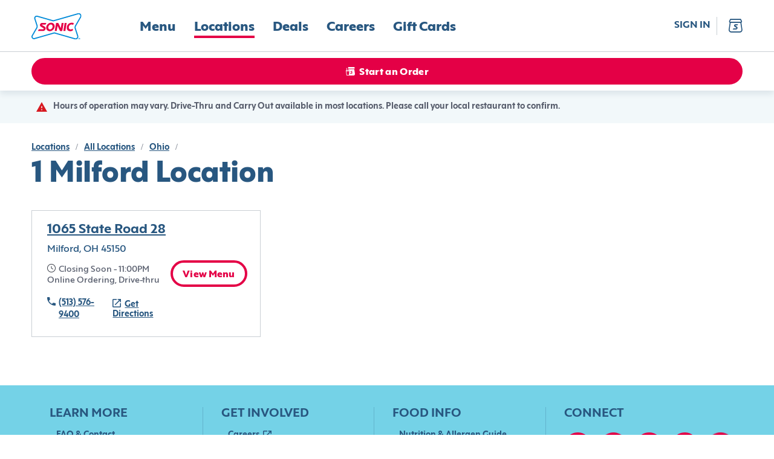

--- FILE ---
content_type: text/html; charset=utf-8
request_url: https://www.sonicdrivein.com/locations/us/oh/milford/
body_size: 15522
content:
<!DOCTYPE html><html lang="en"><head><meta charSet="utf-8"/><meta name="viewport" content="minimum-scale=1, initial-scale=1, width=device-width"/><link rel="preconnect" href="https://images.ctfassets.net"/><link rel="preconnect" href="https://api-idp.sonicdrivein.com"/><link rel="icon" type="image/png" href="/brands/sdi/favicon-16x16.png" sizes="16x16"/><link rel="icon" type="image/png" href="/brands/sdi/favicon-32x32.png" sizes="32x32"/><link rel="icon" type="image/png" href="/brands/sdi/favicon-48x48.png" sizes="48x48"/><link rel="apple-touch-icon" href="/brands/sdi/apple-touch-icon.png" sizes="180x180"/><link rel="mask-icon" href="/brands/sdi/logo.svg"/><link rel="manifest" href="/brands/sdi/site.webmanifest"/><link rel="preload" href="/brands/inspire/heart.gif" as="image"/><style>.async-hide { opacity: 0 !important }</style><title>Sonic Locations in Milford, </title><meta name="description" content="Visit the Sonic in Milford, OH."/><link rel="canonical" href="https://www.sonicdrivein.com/locations/us/oh/milford/"/><meta name="next-head-count" content="15"/><style data-href="/legacy/inspire-icons.css">@font-face {
    font-family: 'inspire-icons';
    src: url('/legacy/fonts/inspire-icons.ttf?btvdl6') format('truetype'),
        url('/legacy/fonts/inspire-icons.woff?btvdl6') format('woff'),
        url('/legacy/fonts/inspire-icons.svg?btvdl6#inspire-icons') format('svg');
    font-weight: normal;
    font-style: normal;
    font-display: block;
}

.inspire-icon {
    /* use !important to prevent issues with browser extensions that change fonts */
    font-family: 'inspire-icons' !important;
    speak: never;
    font-style: normal;
    font-weight: normal;
    font-variant: normal;
    text-transform: none;
    line-height: 1;

    /* Better Font Rendering =========== */
    -webkit-font-smoothing: antialiased;
    -moz-osx-font-smoothing: grayscale;
}

.Invisible::before {
    content: '\e933';
}

.Visible::before {
    content: '\e934';
}

.Logo::before {
    content: '\e932';
}

.For-Desktop-Subhead2::before {
    content: '\e91b';
}

.Fish::before {
    content: '\e91c';
}

.Bell::before {
    content: '\e91d';
}

.BetterForYou::before {
    content: '\e91e';
}

.Deals::before {
    content: '\e91f';
}

.DeliveryAvailable .path1::before {
    content: '\e920';
    color: rgb(255, 255, 255);
}

.DeliveryAvailable .path2::before {
    content: '\e921';
    margin-left: -1.095703125em;
    color: rgb(42, 34, 28);
}

.DeliveryAvailable .path3::before {
    content: '\e922';
    margin-left: -1.095703125em;
    color: rgb(215, 25, 32);
}

.DeliveryUnavailable .path1::before {
    content: '\e923';
    color: rgb(255, 255, 255);
}

.DeliveryUnavailable .path2::before {
    content: '\e924';
    margin-left: -1em;
    color: rgb(215, 25, 32);
}

.EmailSignUp::before {
    content: '\e925';
}

.LimitedTime::before {
    content: '\e926';
}

.Meat::before {
    content: '\e927';
}

.Milkshake::before {
    content: '\e928';
}

.NoMeats .path1::before {
    content: '\e929';
    color: rgb(215, 25, 32);
}

.NoMeats .path2::before {
    content: '\e92a';
    margin-left: -1em;
    color: rgb(42, 34, 28);
}

.Party::before {
    content: '\e92b';
}

.Recipe::before {
    content: '\e92c';
}

.Sandwich::before {
    content: '\e92d';
}

.Spice::before {
    content: '\e92e';
}

.StarPercent::before {
    content: '\e92f';
}

.Truck::before {
    content: '\e930';
}

.Error::before {
    content: '\e931';
}

.Chicken::before {
    content: '\e918';
}

.Cow::before {
    content: '\e919';
}

.Pig::before {
    content: '\e91a';
}

.Ban::before {
    content: '\e900';
}

.Delivery::before {
    content: '\e901';
}

.Stopwatch::before {
    content: '\e902';
}

.Bag::before {
    content: '\e903';
}

.Hamburger::before {
    content: '\e904';
}

.MapPin::before {
    content: '\e905';
}

.OrderHistory::before {
    content: '\e906';
}

.Down::before {
    content: '\e907';
}

.Left::before {
    content: '\e908';
}

.Right::before {
    content: '\e909';
}

.Up::before {
    content: '\e90a';
}

.Add::before {
    content: '\e90b';
}

.Calendar::before {
    content: '\e90c';
}

.Check::before {
    content: '\e90d';
}

.Close::before {
    content: '\e90e';
}

.Directions::before {
    content: '\e90f';
}

.Edit::before {
    content: '\e910';
}

.Filter::before {
    content: '\e911';
}

.NewWindow::before {
    content: '\e912';
}

.Paper::before {
    content: '\e913';
}

.PaperFilled::before {
    content: '\e914';
}

.Phone::before {
    content: '\e915';
}

.Search::before {
    content: '\e916';
}

.Subtract::before {
    content: '\e917';
}

.Action::before {
    content: '\e9bb';
}
</style><style data-href="/brands/sdi/theme.css">
body {
  --col--dark: #285780;
  --col--light: #FFFFFF;
  --col--gray6: #595F6E;
  --col--gray5: #898F9A;
  --col--gray4: #C9CFD4;
  --col--gray3: #D8DFE2;
  --col--gray2: #E9EFF1;
  --col--gray1: #F2F8FA;
  --col--primary1: #E40046;
  --col--primary1variant: #B20037;
  --col--primary2: #285780;
  --col--primary2variant: #18344D;
  --col--secondary1: #E40046;
  --col--secondary2: #328500;
  --col--secondary3: #74D2E7;
  --col--secondary4: #137AC9;
  --col--secondary5: #FEDD00;
  --col--secondary6: #E40046;
  --col--utilitySuccess: #328500;
  --col--utilityError: #C31B24;
  --col--utilityFavorite: #D31510;
  --col--gray7: #676C7A;
  --col--gray8: #393D47;
  --col--warningbrandicon: #285780;
}
</style><style data-href="/brands/sdi/brand-icons.css">/* stylelint-disable number-max-precision, scale-unlimited/declaration-strict-value */
@font-face {
    font-family: 'brand-icons';
    src: url('/brands/sdi/fonts/brand-icons.eot?83z8b1');
    src: url('/brands/sdi/fonts/brand-icons.eot?83z8b1#iefix') format('embedded-opentype'),
        url('/brands/sdi/fonts/brand-icons.ttf?83z8b1') format('truetype'),
        url('/brands/sdi/fonts/brand-icons.woff?83z8b1') format('woff'),
        url('/brands/sdi/fonts/brand-icons.svg?83z8b1#brand-icons') format('svg');
    font-weight: normal;
    font-style: normal;
    font-display: block;
}

.brand-icon {
    /* use !important to prevent issues with browser extensions that change fonts */
    font-family: 'brand-icons' !important;
    speak: never;
    font-style: normal;
    font-weight: normal;
    font-variant: normal;
    text-transform: none;
    line-height: 1;

    /* Better Font Rendering =========== */
    -webkit-font-smoothing: antialiased;
    -moz-osx-font-smoothing: grayscale;
}

.brand-icon.action-location-outlined::before {
    content: '\e989';
}

.brand-icon.info-ban::before {
    content: '\e98a';
}

.brand-icon.profile-edit::before {
    content: '\e95c';
}

.brand-icon.location-pickup .path1::before {
    content: '\e981';
    color: rgb(228, 0, 70);
}

.brand-icon.location-pickup .path2::before {
    content: '\e982';
    margin-left: -0.7685546875em;
    color: rgb(255, 255, 255);
}

.brand-icon.location-delivery .path1::before {
    content: '\e986';
    color: rgb(228, 0, 70);
}

.brand-icon.location-delivery .path2::before {
    content: '\e987';
    margin-left: -0.77734375em;
    color: rgb(255, 255, 255);
}

.brand-icon.navigation-map-pin::before {
    content: '\e98b';
}

.brand-icon.logo .path1::before {
    content: '\e988';
    color: rgb(255, 255, 255);
}

.brand-icon.logo .path2::before {
    content: '\e9a4';
    margin-left: -1em;
    color: rgb(0, 138, 216);
}

.brand-icon.logo .path3::before {
    content: '\e9ad';
    margin-left: -1em;
    color: rgb(228, 0, 70);
}

.brand-icon.logo .path4::before {
    content: '\e9ae';
    margin-left: -1em;
    color: rgb(228, 0, 70);
}

.brand-icon.logo .path5::before {
    content: '\e9af';
    margin-left: -1em;
    color: rgb(228, 0, 70);
}

.brand-icon.logo .path6::before {
    content: '\e9b0';
    margin-left: -1em;
    color: rgb(228, 0, 70);
}

.brand-icon.logo .path7::before {
    content: '\e9b1';
    margin-left: -1em;
    color: rgb(228, 0, 70);
}

.brand-icon.logo .path8::before {
    content: '\e9b2';
    margin-left: -1em;
    color: rgb(0, 138, 216);
}

.brand-icon.direction-down::before {
    content: '\e900';
}

.brand-icon.direction-left::before {
    content: '\e901';
}

.brand-icon.direction-right::before {
    content: '\e902';
}

.brand-icon.direction-up::before {
    content: '\e903';
}

.brand-icon.navigation-bag::before {
    content: '\e904';
}

.brand-icon.brand-breakfast-burrito .path1::before {
    content: '\e905';
    color: rgb(111, 208, 231);
}

.brand-icon.brand-breakfast-burrito .path2::before {
    content: '\e906';
    margin-left: -0.5419921875em;
    color: rgb(255, 221, 0);
}

.brand-icon.brand-breakfast-burrito .path3::before {
    content: '\e907';
    margin-left: -0.5419921875em;
    color: rgb(255, 221, 0);
}

.brand-icon.brand-breakfast-burrito .path4::before {
    content: '\e908';
    margin-left: -0.5419921875em;
    color: rgb(255, 221, 0);
}

.brand-icon.brand-breakfast-burrito .path5::before {
    content: '\e909';
    margin-left: -0.5419921875em;
    color: rgb(255, 221, 0);
}

.brand-icon.brand-breakfast-burrito .path6::before {
    content: '\e90a';
    margin-left: -0.5419921875em;
    color: rgb(255, 221, 0);
}

.brand-icon.brand-breakfast-burrito .path7::before {
    content: '\e90b';
    margin-left: -0.5419921875em;
    color: rgb(255, 221, 0);
}

.brand-icon.brand-cherry .path1::before {
    content: '\e90c';
    color: rgb(235, 0, 69);
}

.brand-icon.brand-cherry .path2::before {
    content: '\e90d';
    margin-left: -0.7919921875em;
    color: rgb(0, 137, 216);
}

.brand-icon.brand-cherry .path3::before {
    content: '\e90e';
    margin-left: -0.7919921875em;
    color: rgb(235, 0, 69);
}

.brand-icon.brand-cherry .path4::before {
    content: '\e90f';
    margin-left: -0.7919921875em;
    color: rgb(235, 0, 69);
}

.brand-icon.brand-corndog .path1::before {
    content: '\e910';
    color: rgb(235, 0, 69);
}

.brand-icon.brand-corndog .path2::before {
    content: '\e911';
    margin-left: -0.5em;
    color: rgb(0, 137, 216);
}

.brand-icon.brand-corndog .path3::before {
    content: '\e912';
    margin-left: -0.5em;
    color: rgb(235, 0, 69);
}

.brand-icon.brand-general-fave .path1::before {
    content: '\e913';
    color: rgb(40, 87, 128);
}

.brand-icon.brand-general-fave .path2::before {
    content: '\e914';
    margin-left: -1em;
    color: rgb(255, 255, 255);
}

.brand-icon.navigation-hamburger::before {
    content: '\e95f';
}

.brand-icon.brand-happy-hour .path1::before {
    content: '\e960';
    color: rgb(228, 0, 70);
}

.brand-icon.brand-happy-hour .path2::before {
    content: '\e961';
    margin-left: -1em;
    color: rgb(19, 122, 201);
}

.brand-icon.brand-hot-dog .path1::before {
    content: '\e962';
    color: rgb(0, 137, 216);
}

.brand-icon.brand-hot-dog .path2::before {
    content: '\e963';
    margin-left: -0.6669921875em;
    color: rgb(0, 137, 216);
}

.brand-icon.brand-hot-dog .path3::before {
    content: '\e964';
    margin-left: -0.6669921875em;
    color: rgb(235, 0, 69);
}

.brand-icon.brand-hot-dog .path4::before {
    content: '\e965';
    margin-left: -0.6669921875em;
    color: rgb(235, 0, 69);
}

.brand-icon.brand-lemon .path1::before {
    content: '\e966';
    color: rgb(111, 208, 231);
}

.brand-icon.brand-lemon .path2::before {
    content: '\e967';
    margin-left: -0.7919921875em;
    color: rgb(235, 0, 69);
}

.brand-icon.brand-lemon .path3::before {
    content: '\e968';
    margin-left: -0.7919921875em;
    color: rgb(235, 0, 69);
}

.brand-icon.brand-lemon .path4::before {
    content: '\e969';
    margin-left: -0.7919921875em;
    color: rgb(235, 0, 69);
}

.brand-icon.brand-lemon .path5::before {
    content: '\e96a';
    margin-left: -0.7919921875em;
    color: rgb(235, 0, 69);
}

.brand-icon.nav-location .path1::before {
    content: '\e96b';
    color: rgb(40, 87, 128);
}

.brand-icon.nav-location .path2::before {
    content: '\e96c';
    margin-left: -1em;
    color: rgb(255, 255, 255);
}

.brand-icon.nav-location .path3::before {
    content: '\e96d';
    margin-left: -1em;
    color: rgb(40, 87, 128);
}

.brand-icon.brand-new-burger .path1::before {
    content: '\e96e';
    color: rgb(19, 122, 201);
}

.brand-icon.brand-new-burger .path2::before {
    content: '\e96f';
    margin-left: -1em;
    color: rgb(228, 0, 70);
}

.brand-icon.brand-new-burger .path3::before {
    content: '\e970';
    margin-left: -1em;
    color: rgb(19, 122, 201);
}

.brand-icon.brand-new-burger .path4::before {
    content: '\e971';
    margin-left: -1em;
    color: rgb(228, 0, 70);
}

.brand-icon.brand-new-burger .path5::before {
    content: '\e972';
    margin-left: -1em;
    color: rgb(19, 122, 201);
}

.brand-icon.brand-new-burger .path6::before {
    content: '\e973';
    margin-left: -1em;
    color: rgb(19, 122, 201);
}

.brand-icon.brand-new-burger .path7::before {
    content: '\e974';
    margin-left: -1em;
    color: rgb(19, 122, 201);
}

.brand-icon.brand-new-burger .path8::before {
    content: '\e975';
    margin-left: -1em;
    color: rgb(19, 122, 201);
}

.brand-icon.brand-new-burger .path9::before {
    content: '\e976';
    margin-left: -1em;
    color: rgb(19, 122, 201);
}

.brand-icon.navigation-order-history::before {
    content: '\e977';
}

.brand-icon.navigation-user::before {
    content: '\e978';
}

.brand-icon.brand-promotion-no-bg::before {
    content: '\e979';
    color: #e40046;
}

.brand-icon.navigation-reorder::before {
    content: '\e915';
}

.brand-icon.brand-reward-no-text-on-red .path1::before {
    content: '\e916';
    color: rgb(228, 0, 70);
}

.brand-icon.brand-reward-no-text-on-red .path2::before {
    content: '\e917';
    margin-left: -1em;
    color: rgb(255, 255, 255);
}

.brand-icon.brand-reward-no-text-on-red .path3::before {
    content: '\e918';
    margin-left: -1em;
    color: rgb(255, 255, 255);
}

.brand-icon.brand-reward-no-text .path1::before {
    content: '\e919';
    color: rgb(111, 208, 231);
}

.brand-icon.brand-reward-no-text .path2::before {
    content: '\e91a';
    margin-left: -1em;
    color: rgb(235, 0, 69);
}

.brand-icon.brand-shake .path1::before {
    content: '\e91b';
    color: rgb(235, 0, 69);
}

.brand-icon.brand-shake .path2::before {
    content: '\e91c';
    margin-left: -0.5419921875em;
    color: rgb(0, 137, 216);
}

.brand-icon.brand-shake .path3::before {
    content: '\e91d';
    margin-left: -0.5419921875em;
    color: rgb(0, 137, 216);
}

.brand-icon.brand-shake .path4::before {
    content: '\e91e';
    margin-left: -0.5419921875em;
    color: rgb(0, 137, 216);
}

.brand-icon.brand-shake .path5::before {
    content: '\e91f';
    margin-left: -0.5419921875em;
    color: rgb(0, 137, 216);
}

.brand-icon.brand-shake .path6::before {
    content: '\e920';
    margin-left: -0.5419921875em;
    color: rgb(0, 137, 216);
}

.brand-icon.brand-shake .path7::before {
    content: '\e921';
    margin-left: -0.5419921875em;
    color: rgb(0, 137, 216);
}

.brand-icon.brand-soft-drink .path1::before {
    content: '\e922';
    color: rgb(235, 0, 69);
}

.brand-icon.brand-soft-drink .path2::before {
    content: '\e923';
    margin-left: -0.5830078125em;
    color: rgb(0, 137, 216);
}

.brand-icon.brand-soft-drink .path3::before {
    content: '\e924';
    margin-left: -0.5830078125em;
    color: rgb(235, 0, 69);
}

.brand-icon.brand-reward .path1::before {
    content: '\e925';
    color: rgb(255, 255, 255);
}

.brand-icon.brand-reward .path2::before {
    content: '\e926';
    margin-left: -1em;
    color: rgb(116, 210, 231);
}

.brand-icon.brand-reward .path3::before {
    content: '\e927';
    margin-left: -1em;
    color: rgb(228, 0, 70);
}

.brand-icon.brand-reward .path4::before {
    content: '\e928';
    margin-left: -1em;
    color: rgb(228, 0, 70);
}

.brand-icon.brand-reward .path5::before {
    content: '\e929';
    margin-left: -1em;
    color: rgb(228, 0, 70);
}

.brand-icon.brand-reward .path6::before {
    content: '\e92a';
    margin-left: -1em;
    color: rgb(228, 0, 70);
}

.brand-icon.brand-reward .path7::before {
    content: '\e92b';
    margin-left: -1em;
    color: rgb(228, 0, 70);
}

.brand-icon.brand-reward .path8::before {
    content: '\e92c';
    margin-left: -1em;
    color: rgb(228, 0, 70);
}

.brand-icon.brand-reward .path9::before {
    content: '\e92d';
    margin-left: -1em;
    color: rgb(228, 0, 70);
}

.brand-icon.brand-reward .path10::before {
    content: '\e92e';
    margin-left: -1em;
    color: rgb(228, 0, 70);
}

.brand-icon.brand-reward .path11::before {
    content: '\e92f';
    margin-left: -1em;
    color: rgb(228, 0, 70);
}

.brand-icon.brand-reward .path12::before {
    content: '\e930';
    margin-left: -1em;
    color: rgb(228, 0, 70);
}

.brand-icon.brand-reward .path13::before {
    content: '\e931';
    margin-left: -1em;
    color: rgb(228, 0, 70);
}

.brand-icon.brand-reward .path14::before {
    content: '\e932';
    margin-left: -1em;
    color: rgb(228, 0, 70);
}

.brand-icon.brand-stall-number .path1::before {
    content: '\e933';
    color: rgb(228, 0, 70);
}

.brand-icon.brand-stall-number .path2::before {
    content: '\e934';
    margin-left: -1em;
    color: rgb(228, 0, 70);
}

.brand-icon.brand-stall-number .path3::before {
    content: '\e935';
    margin-left: -1em;
    color: rgb(0, 138, 216);
}

.brand-icon.brand-stall-number .path4::before {
    content: '\e936';
    margin-left: -1em;
    color: rgb(228, 0, 70);
}

.brand-icon.brand-stall-number .path5::before {
    content: '\e937';
    margin-left: -1em;
    color: rgb(228, 0, 70);
}

.brand-icon.brand-stall-number .path6::before {
    content: '\e938';
    margin-left: -1em;
    color: rgb(228, 0, 70);
}

.brand-icon.brand-star::before {
    content: '\e939';
}

.brand-icon.brand-teacher .path1::before {
    content: '\e93a';
    color: rgb(228, 0, 70);
}

.brand-icon.brand-teacher .path2::before {
    content: '\e93b';
    margin-left: -1em;
    color: rgb(228, 0, 70);
}

.brand-icon.brand-teacher .path3::before {
    content: '\e93c';
    margin-left: -1em;
    color: rgb(19, 122, 201);
}

.brand-icon.brand-teacher .path4::before {
    content: '\e93d';
    margin-left: -1em;
    color: rgb(19, 122, 201);
}

.brand-icon.brand-teacher .path5::before {
    content: '\e93e';
    margin-left: -1em;
    color: rgb(19, 122, 201);
}

.brand-icon.brand-teacher .path6::before {
    content: '\e93f';
    margin-left: -1em;
    color: rgb(228, 0, 70);
}

.brand-icon.brand-tot .path1::before {
    content: '\e97a';
    color: rgb(235, 0, 69);
}

.brand-icon.brand-tot .path2::before {
    content: '\e97b';
    margin-left: -0.625em;
    color: rgb(19, 122, 201);
}

.brand-icon.brand-tot .path3::before {
    content: '\e97c';
    margin-left: -0.625em;
    color: rgb(19, 122, 201);
}

.brand-icon.brand-tot .path4::before {
    content: '\e97d';
    margin-left: -0.625em;
    color: rgb(19, 122, 201);
}

.brand-icon.brand-tot .path5::before {
    content: '\e97e';
    margin-left: -0.625em;
    color: rgb(235, 0, 69);
}

.brand-icon.brand-tot .path6::before {
    content: '\e97f';
    margin-left: -0.625em;
    color: rgb(235, 0, 69);
}

.brand-icon.brand-tot .path7::before {
    content: '\e980';
    margin-left: -0.625em;
    color: rgb(235, 0, 69);
}

.brand-icon.profile-edit-flashlight::before {
    content: '\e983';
}

.brand-icon.profile-edit-image::before {
    content: '\e984';
}

.brand-icon.profile-edit-photo::before {
    content: '\e985';
}

.brand-icon.action-add::before {
    content: '\e940';
}

.brand-icon.action-calendar::before {
    content: '\e941';
}

.brand-icon.action-chat .path1::before {
    content: '\e942';
    color: rgb(40, 87, 128);
}

.brand-icon.action-chat .path2::before {
    content: '\e943';
    margin-left: -1em;
    color: rgb(255, 255, 255);
}

.brand-icon.action-check::before {
    content: '\e944';
}

.brand-icon.action-close-circle .path1::before {
    content: '\e945';
    color: rgb(40, 87, 128);
}

.brand-icon.action-close-circle .path2::before {
    content: '\e946';
    margin-left: -1em;
    color: rgb(255, 255, 255);
}

.brand-icon.action-close::before {
    content: '\e947';
}

.brand-icon.info-card::before {
    content: '\e948';
}

.brand-icon.order-delivery::before {
    content: '\e949';
}

.brand-icon.action-directions::before {
    content: '\e94a';
}

.brand-icon.action-edit::before {
    content: '\e98d';
}

.brand-icon.allergen-egg::before {
    content: '\e98e';
}

.brand-icon.info-mail::before {
    content: '\e98f';
}

.brand-icon.info-error::before {
    content: '\e9b6';
}

.brand-icon.action-favorite-filled::before {
    content: '\e991';
}

.brand-icon.action-favorite::before {
    content: '\e992';
}

.brand-icon.action-filter::before {
    content: '\e993';
}

.brand-icon.order-find-a-location .path1::before {
    content: '\e994';
    color: rgb(228, 0, 70);
}

.brand-icon.order-find-a-location .path2::before {
    content: '\e995';
    margin-left: -1em;
    color: rgb(110, 209, 233);
}

.brand-icon.order-find-a-location .path3::before {
    content: '\e996';
    margin-left: -1em;
    color: rgb(110, 209, 233);
}

.brand-icon.order-find-a-location .path4::before {
    content: '\e997';
    margin-left: -1em;
    color: rgb(0, 138, 216);
}

.brand-icon.allergen-fish::before {
    content: '\e998';
}

.brand-icon.info-gift-card::before {
    content: '\e94b';
}

.brand-icon.allergen-gluten::before {
    content: '\e94c';
}

.brand-icon.order-group-order .path1::before {
    content: '\e94d';
    color: rgb(40, 87, 128);
}

.brand-icon.order-group-order .path2::before {
    content: '\e94e';
    margin-left: -1em;
    color: rgb(255, 255, 255);
}

.brand-icon.order-group-order .path3::before {
    content: '\e94f';
    margin-left: -1em;
    color: rgb(40, 87, 128);
}

.brand-icon.info-help::before {
    content: '\e950';
}

.brand-icon.info-lock::before {
    content: '\e952';
}

.brand-icon.allergen-milk::before {
    content: '\e953';
}

.brand-icon.action-open-in-new::before {
    content: '\e954';
}

.brand-icon.info-next::before {
    content: '\e955';
}

.brand-icon.order-on-the-road .path1::before {
    content: '\e999';
    color: rgb(228, 0, 70);
}

.brand-icon.order-on-the-road .path2::before {
    content: '\e99a';
    margin-left: -1em;
    color: rgb(0, 138, 216);
}

.brand-icon.order-status-ready .path1::before {
    content: '\e99b';
    color: rgb(19, 122, 201);
}

.brand-icon.order-status-ready .path2::before {
    content: '\e99c';
    margin-left: -1em;
    color: rgb(228, 0, 70);
}

.brand-icon.order-status-ready .path3::before {
    content: '\e99d';
    margin-left: -1em;
    color: rgb(228, 0, 70);
}

.brand-icon.order-status-ready .path4::before {
    content: '\e99e';
    margin-left: -1em;
    color: rgb(228, 0, 70);
}

.brand-icon.order-status-ready .path5::before {
    content: '\e99f';
    margin-left: -1em;
    color: rgb(228, 0, 70);
}

.brand-icon.order-status-ready .path6::before {
    content: '\e9a0';
    margin-left: -1em;
    color: rgb(228, 0, 70);
}

.brand-icon.order-status-ready .path7::before {
    content: '\e9a1';
    margin-left: -1em;
    color: rgb(228, 0, 70);
}

.brand-icon.order-status-ready .path8::before {
    content: '\e9a2';
    margin-left: -1em;
    color: rgb(228, 0, 70);
}

.brand-icon.order-status-ready .path9::before {
    content: '\e9a3';
    margin-left: -1em;
    color: rgb(228, 0, 70);
}

.brand-icon.action-location-filled::before {
    content: '\e9a5';
}

.brand-icon.allergen-peanuts::before {
    content: '\e9a6';
}

.brand-icon.action-phone::before {
    content: '\e9a7';
}

.brand-icon.order-pickup::before {
    content: '\e9a8';
}

.brand-icon.action-print::before {
    content: '\e9a9';
}

.brand-icon.order-ready-to-drive .path1::before {
    content: '\e9aa';
    color: rgb(228, 0, 70);
}

.brand-icon.order-ready-to-drive .path2::before {
    content: '\e9ab';
    margin-left: -1em;
    color: rgb(19, 122, 201);
}

.brand-icon.order-ready-to-drive .path3::before {
    content: '\e9ac';
    margin-left: -1em;
    color: rgb(19, 122, 201);
}

.brand-icon.action-delete::before {
    content: '\e956';
}

.brand-icon.action-search::before {
    content: '\e957';
}

.brand-icon.allergen-shealfish::before {
    content: '\e958';
}

.brand-icon.allergen-soy::before {
    content: '\e959';
}

.brand-icon.action-subtract::before {
    content: '\e95a';
}

.brand-icon.allergen-tree-nuts::before {
    content: '\e95b';
}

.brand-icon.info-invisible::before {
    content: '\e95d';
}

.brand-icon.info-visible::before {
    content: '\e951';
}

.brand-icon.allergen-wheat::before {
    content: '\e95e';
}

.brand-icon.size-drink .path1::before {
    content: '\e98c';
    color: rgb(115, 115, 115);
}

.brand-icon.size-drink .path2::before {
    content: '\e9b3';
    margin-left: -0.5673828125em;
    color: rgb(237, 49, 81);
}

.brand-icon.size-drink .path3::before {
    content: '\e9b4';
    margin-left: -0.5673828125em;
    color: rgb(255, 255, 255);
}

.brand-icon.size-drink .path4::before {
    content: '\e9b5';
    margin-left: -0.5673828125em;
    color: rgb(40, 87, 128);
}

.brand-icon.twitter::before {
    content: '\e9b8';
}

.brand-icon.share-icon::before {
    content: '\e9b7';
}

.brand-icon.link-icon::before {
    content: '\e9ba';
}

.brand-icon.facebook::before {
    content: '\e9b9';
}

.brand-icon.noun-clock::before {
    content: '\e9c0';
}

.brand-icon.Action::before {
    content: '\e9bb';
}
</style><style data-href="/brands/sdi/brand-images.css">.auth0-login-background {
    background-image: url('./background-img-auth0.png');
}

.account-login-background {
    background-image: url('/brands/sdi/background-img-auth0.png');
}
</style><style data-href="/brands/sdi/fonts.css">@font-face {
    font-family: 'Mark Pro';
    src: url('/brands/sdi/fonts/MarkPro.ttf') format('truetype');
    font-weight: 400;
    font-style: normal;
}

@font-face {
    font-family: 'Carhop Sans Extra Bold';
    src: url('/brands/sdi/fonts/carhopsans-extrabold-web.eot');
    src: url('/brands/sdi/fonts/carhopsans-extrabold-web.eot?#iefix') format('embedded-opentype'),
        url('/brands/sdi/fonts/carhopsans-extrabold-web.woff2') format('woff2'),
        url('/brands/sdi/fonts/carhopsans-extrabold-web.woff') format('woff'),
        url('/brands/sdi/fonts/carhopsans-extrabold-web.ttf') format('truetype'),
        url('/brands/sdi/fonts/carhopsans-extrabold-web.svg#carhop_sansregular') format('svg');
    font-weight: 787;
    font-style: normal;
}

@font-face {
    font-family: 'Carhop Sans Bold';
    src: url('/brands/sdi/fonts/carhopsans-bold-web.eot');
    src: url('/brands/sdi/fonts/carhopsans-bold-web.eot?#iefix') format('embedded-opentype'),
        url('/brands/sdi/fonts/carhopsans-bold-web.woff2') format('woff2'),
        url('/brands/sdi/fonts/carhopsans-bold-web.woff') format('woff'),
        url('/brands/sdi/fonts/carhopsans-bold-web.ttf') format('truetype'),
        url('/brands/sdi/fonts/carhopsans-bold-web.svg#carhop_sansregular') format('svg');
    font-weight: 657;
    font-style: normal;
}

@font-face {
    font-family: 'Carhop Sans Bold Italic';
    src: url('/brands/sdi/fonts/carhopsans-bolditalic-web.eot');
    src: url('/brands/sdi/fonts/carhopsans-bolditalic-web.eot?#iefix') format('embedded-opentype'),
        url('/brands/sdi/fonts/carhopsans-bolditalic-web.woff2') format('woff2'),
        url('/brands/sdi/fonts/carhopsans-bolditalic-web.woff') format('woff'),
        url('/brands/sdi/fonts/carhopsans-bolditalic-web.ttf') format('truetype'),
        url('/brands/sdi/fonts/carhopsans-bolditalic-web.svg#carhop_sansregular') format('svg');
    font-weight: 657;
    font-style: italic;
}

@font-face {
    font-family: 'Carhop Sans Medium';
    src: url('/brands/sdi/fonts/carhopsans-medium-web.eot');
    src: url('/brands/sdi/fonts/carhopsans-medium-web.eot?#iefix') format('embedded-opentype'),
        url('/brands/sdi/fonts/carhopsans-medium-web.woff2') format('woff2'),
        url('/brands/sdi/fonts/carhopsans-medium-web.woff') format('woff'),
        url('/brands/sdi/fonts/carhopsans-medium-web.ttf') format('truetype'),
        url('/brands/sdi/fonts/carhopsans-medium-web.svg#carhop_sansregular') format('svg');
    font-weight: 485;
    font-style: normal;
}

@font-face {
    font-family: 'Carhop Sans Regular';
    src: url('/brands/sdi/fonts/carhopsans-regular-web.eot');
    src: url('/brands/sdi/fonts/carhopsans-regular-web.eot?#iefix') format('embedded-opentype'),
        url('/brands/sdi/fonts/carhopsans-regular-web.woff2') format('woff2'),
        url('/brands/sdi/fonts/carhopsans-regular-web.woff') format('woff'),
        url('/brands/sdi/fonts/carhopsans-regular-web.ttf') format('truetype'),
        url('/brands/sdi/fonts/carhopsans-regular-web.svg#carhop_sansregular') format('svg');
    font-weight: 400;
    font-style: normal;
}

:root {
    --ff--replacement-font: Arial, sans-serif;
    --ff--header: Carhop Sans Extra Bold, var(--ff--replacement-font);
    --ff--header-small: var(--ff--header);
    --ff--subheader: Carhop Sans Bold, var(--ff--replacement-font);
    --ff--stylized: Carhop Sans Bold Italic, var(--ff--replacement-font);
    --ff--subheader-small: var(--ff--subheader);
    --ff--pharagraph: Carhop Sans Medium, var(--ff--replacement-font);
    --ff--pharagraph-strong: Carhop Sans Bold, var(--ff--replacement-font);
    --ff--button: Carhop Sans Extra Bold, var(--ff--replacement-font);
    --ff--link: Carhop Sans Bold, var(--ff--replacement-font);
    --ff--title: Carhop Sans Bold, var(--ff--replacement-font);
    --ff--form: Carhop Sans Regular, var(--ff--replacement-font);
}
</style><style data-href="/brands/sdi/typography.css">/* ---------- headers ---------- */

/* desktop headers */
.t-header-hero {
    font-family: var(--ff--header);
    font-size: 70px;
    line-height: 70px;
    font-weight: 787;
    color: var(--col--dark);
    letter-spacing: 0.02em;
    text-transform: uppercase;
}

.t-header-h1 {
    font-family: var(--ff--header);
    font-size: 48px;
    line-height: 48px;
    font-weight: 787;
    color: var(--col--dark);
}

.t-header-h2 {
    font-family: var(--ff--header);
    font-size: 38px;
    line-height: 38px;
    font-weight: 787;
    color: var(--col--dark);
}

.t-header-h3 {
    font-family: var(--ff--header);
    font-size: 26px;
    line-height: 26px;
    font-weight: 787;
    color: var(--col--dark);
}

.t-header-card-title {
    font-family: var(--ff--header);
    font-size: 26px;
    line-height: 30px;
    font-weight: 787;
    color: var(--col--dark);
}

.t-product-title {
    font-family: var(--ff--title);
    font-size: 18px;
    line-height: 18px;
    font-weight: 657;
    color: var(--col--dark);
    text-transform: capitalize;
}

.t-product-title-small {
    font-family: var(--ff--title);
    font-size: 16px;
    line-height: 16px;
    font-weight: 657;
    color: var(--col--dark);
    text-transform: capitalize;
}

.t-header-title,
.t-header-title-small {
    font-family: var(--ff--title);
    line-height: var(--title-line-height);
    letter-spacing: 0.01em;
    height: var(--title-height);
    text-transform: var(--title-text-transform);
}

.t-header-title-small {
    font-size: 22px;
    color: var(--col--primary1);
}

/* mobile headers */
@media screen and (max-width: 959px) {
    .t-header-hero {
        font-family: var(--ff--header);
        font-size: 36px;
        line-height: 36px;
        font-weight: 787;
        color: var(--col--dark);
        letter-spacing: 0.02em;
        text-transform: uppercase;
    }

    .t-header-h1 {
        font-family: var(--ff--header);
        font-size: 32px;
        line-height: 32px;
        font-weight: 787;
        color: var(--col--dark);
    }

    .t-header-h2 {
        font-family: var(--ff--header);
        font-size: 28px;
        line-height: 28px;
        font-weight: 787;
        color: var(--col--dark);
    }

    .t-header-h3 {
        font-family: var(--ff--header);
        font-size: 20px;
        line-height: 20px;
        font-weight: 787;
        color: var(--col--dark);
    }

    .t-header-card-title {
        font-family: var(--ff--header);
        font-size: 20px;
        line-height: 24px;
        font-weight: 787;
        color: var(--col--dark);
    }

    .t-product-title {
        font-family: var(--ff--title);
        font-size: 16px;
        line-height: 16px;
        font-weight: 657;
        color: var(--col--dark);
        text-transform: capitalize;
    }

    .t-product-title-small {
        font-family: var(--ff--title);
        font-size: 12px;
        line-height: 12px;
        font-weight: 657;
        color: var(--col--dark);
        text-transform: capitalize;
    }
}

/* ---------- subheaders ---------- */

/* desktop subheaders */
.t-subheader-hero {
    font-family: var(--ff--subheader);
    font-size: 56px;
    line-height: 56px;
    font-weight: 657;
    color: var(--col--dark);
}

.t-subheader-hero.t-stylized {
    font-family: var(--ff--stylized);
    font-size: 48px;
    line-height: 48px;
    font-weight: 657;
    font-style: italic;
    color: var(--col--dark);
}

.t-subheader {
    font-family: var(--ff--subheader);
    font-size: 26px;
    line-height: 28px;
    font-weight: 657;
    color: var(--col--dark);
}

.t-subheader.t-stylized {
    font-family: var(--ff--stylized);
    font-size: 24px;
    line-height: 26px;
    font-weight: 657;
    font-style: italic;
    color: var(--col--dark);
}

.t-subheader-small {
    font-family: var(--ff--subheader-small);
    font-size: 20px;
    line-height: 22px;
    font-weight: 657;
    color: var(--col--dark);
}

.t-subheader-small.t-stylized {
    font-family: var(--ff--stylized);
    font-size: 18px;
    line-height: 20px;
    font-weight: 657;
    font-style: italic;
    color: var(--col--dark);
}

.t-subheader-smaller {
    font-family: var(--ff--subheader-small);
    font-size: 18px;
    line-height: 20px;
    font-weight: 657;
    color: var(--col--dark);
}

/* mobile subheaders */
@media screen and (max-width: 959px) {
    .t-subheader-hero {
        font-family: var(--ff--subheader);
        font-size: 34px;
        line-height: 34px;
        font-weight: 657;
        color: var(--col--dark);
    }

    .t-subheader-hero.t-stylized {
        font-family: var(--ff--stylized);
        font-size: 32px;
        line-height: 32px;
        font-weight: 657;
        font-style: italic;
        color: var(--col--dark);
    }

    .t-subheader {
        font-family: var(--ff--subheader);
        font-size: 20px;
        line-height: 22px;
        font-weight: 657;
        color: var(--col--dark);
    }

    .t-subheader.t-stylized {
        font-family: var(--ff--stylized);
        font-size: 20px;
        line-height: 22px;
        font-weight: 657;
        font-style: italic;
        color: var(--col--dark);
    }

    .t-subheader-small {
        font-family: var(--ff--subheader-small);
        font-size: 18px;
        line-height: 20px;
        font-weight: 657;
        color: var(--col--dark);
    }

    .t-subheader-small.t-stylized {
        font-family: var(--ff--stylized);
        font-size: 16px;
        line-height: 18px;
        font-weight: 657;
        font-style: italic;
        color: var(--col--dark);
    }

    .t-subheader-smaller {
        font-family: var(--ff--subheader-small);
        font-size: 16px;
        line-height: 18px;
        font-weight: 657;
        color: var(--col--dark);
    }
}

/* universal subheaders */
.t-subheader-universal {
    font-family: var(--ff--subheader);
    font-size: 26px;
    line-height: 28px;
    font-weight: 657;
    color: var(--col--dark);
}

.t-subheader-universal-small {
    font-family: var(--ff--subheader);
    font-size: 20px;
    line-height: 22px;
    font-weight: 657;
    color: var(--col--dark);
}

.t-subheader-universal-smaller {
    font-family: var(--ff--subheader);
    font-size: 16px;
    line-height: 18px;
    font-weight: 657;
    color: var(--col--dark);
}

/* ---------- paragraphs ---------- */

/* desktop paragraphs */
.t-paragraph {
    font-family: var(--ff--pharagraph);
    font-size: 18px;
    line-height: 24px;
    font-weight: 485;
    color: var(--col--dark);
}

.t-paragraph-strong {
    font-family: var(--ff--pharagraph-strong);
    font-size: 18px;
    line-height: 24px;
    font-weight: 657;
    color: var(--col--dark);
}

.t-paragraph-small {
    font-family: var(--ff--pharagraph);
    font-size: 16px;
    line-height: 20px;
    font-weight: 485;
    color: var(--col--dark);
}

.t-paragraph-small-strong {
    font-family: var(--ff--pharagraph-strong);
    font-size: 16px;
    line-height: 20px;
    font-weight: 657;
    color: var(--col--dark);
}

.t-paragraph-hint {
    font-family: var(--ff--pharagraph);
    font-size: 14px;
    line-height: 18px;
    font-weight: 485;
    color: var(--col--gray6);
}

.t-paragraph-hint-strong {
    font-family: var(--ff--pharagraph-strong);
    font-size: 14px;
    line-height: 18px;
    font-weight: 657;
    color: var(--col--gray6);
}

/* mobile paragraphs */
@media screen and (max-width: 959px) {
    .t-paragraph {
        font-family: var(--ff--pharagraph);
        font-size: 16px;
        line-height: 20px;
        font-weight: 485;
        color: var(--col--dark);
    }

    .t-paragraph-strong {
        font-family: var(--ff--pharagraph-strong);
        font-size: 16px;
        line-height: 20px;
        font-weight: 657;
        color: var(--col--dark);
    }

    .t-paragraph-small {
        font-family: var(--ff--pharagraph);
        font-size: 14px;
        line-height: 18px;
        font-weight: 485;
        color: var(--col--dark);
    }

    .t-paragraph-small-strong {
        font-family: var(--ff--pharagraph-strong);
        font-size: 14px;
        line-height: 18px;
        font-weight: 657;
        color: var(--col--dark);
    }

    .t-paragraph-hint {
        font-family: var(--ff--pharagraph);
        font-size: 12px;
        line-height: 16px;
        font-weight: 485;
        color: var(--col--gray6);
    }

    .t-paragraph-hint-strong {
        font-family: var(--ff--pharagraph-strong);
        font-size: 12px;
        line-height: 16px;
        font-weight: 657;
        color: var(--col--gray6);
    }
}

/* ---------- highlight style ---------- */
.t-highlighted {
    background-color: var(--col--primary1);
    color: var(--col--light);
}

/* ---------- links ---------- */
.t-link {
    font-family: var(--ff--link);
}
</style><style data-href="/brands/sdi/lists.css">/* ---------- unordered lists ---------- */

/* desktop unordered list */
.list-unordered {
    list-style: none;
    padding-left: 0;
}

.list-unordered li {
    padding-left: 15px;
    font-family: var(--ff--pharagraph);
    color: var(--col--dark);
    font-size: 18px;
    line-height: 24px;
}

.list-unordered li::before {
    display: inline-block;
    width: 7px;
    content: '\2022';
    color: var(--col--secondary1);
    font-size: 18px;
    line-height: 24px;
    vertical-align: middle;
}

/* mobile unordered lists */
@media screen and (max-width: 959px) {
    .list-unordered li {
        font-size: 16px;
        line-height: 20px;
    }

    .list-unordered li::before {
        font-size: 16px;
        line-height: 20px;
    }
}

/* unordered checklist */
.list-unordered-checklist {
    list-style: none;
    padding-left: 0;
}

.list-unordered-checklist li {
    padding-left: 12px;
    font-family: var(--ff--pharagraph-strong);
    color: var(--col--dark);
    font-size: 16px;
    line-height: 18px;
    font-weight: 657;
}

.list-unordered-checklist li:not(:last-child) {
    margin-bottom: 9px;
}

.list-unordered-checklist li::before {
    display: inline-block;
    content: '\2022';
    width: 6px;
    color: var(--col--secondary1);
    font-size: 16px;
    line-height: 18px;
    vertical-align: middle;
}

/* unordered links list */
.list-unordered-links {
    list-style: none;
    padding-left: 0;
    background-color: var(--col--dark);
}

.list-unordered-links li {
    padding-left: 11px;
    font-family: var(--ff--link);
    color: var(--col--light);
    font-style: normal;
    font-weight: 657;
    font-size: 14px;
    line-height: 29px;
    text-decoration-line: underline;
    text-transform: capitalize;
}

.list-unordered-links li::before {
    display: inline-block;
    width: 6px;
    padding-right: 5px;
    content: '\2022';
    color: var(--col--primary1);
    font-size: 16px;
    line-height: 29px;
    vertical-align: middle;
}

/* ---------- ordered lists ---------- */

/* desktop ordered list */
.list-ordered {
    list-style: none;
    padding-left: 0;
}

.list-ordered li {
    padding-left: 27px;
    counter-increment: list-ordered-counter;
    font-family: var(--ff--pharagraph);
    color: var(--col--dark);
    font-size: 18px;
    line-height: 24px;
}

.list-ordered li::before {
    content: counter(list-ordered-counter);
    font-family: var(--ff--pharagraph-strong);
    color: var(--col--secondary1);
    font-weight: 675;
    font-size: 18px;
    line-height: 24px;
}

/* mobile unordered lists */
@media screen and (max-width: 959px) {
    .list-ordered li {
        padding-left: 24px;
        font-size: 16px;
        line-height: 20px;
    }

    .list-ordered li::before {
        font-size: 16px;
        line-height: 20px;
    }
}

/* desktop ordered large list */
.list-ordered-large {
    list-style: none;
    padding-left: 0;
}

.list-ordered-large li {
    counter-increment: list-ordered-large-counter;
    font-family: var(--ff--subheader);
    color: var(--col--dark);
    padding: 33px 0 27px 24px;
    font-size: 26px;
    line-height: 28px;
    box-shadow: 0 1px 0 #ccc;
}

.list-ordered-large li::before {
    content: counter(list-ordered-large-counter);
    font-family: var(--ff--subheader);
    color: var(--col--secondary1);
    font-size: 26px;
    line-height: 28px;
}

/* mobile ordered large lists */
@media screen and (max-width: 959px) {
    .list-ordered-large li {
        padding: 23px 0 19px 17px;
        font-size: 20px;
        line-height: 22px;
    }
}

/* desktop ordered alternative(large) list */
.list-ordered-alt {
    list-style: none;
    padding-left: 0;
}

.list-ordered-alt li {
    counter-increment: list-ordered-alt-counter;
    font-family: var(--ff--subheader-small);
    color: var(--col--dark);
    padding: 20px 0 16px 17px;
    font-size: 20px;
    line-height: 22px;
    box-shadow: 0 1px 0 #ccc;
}

.list-ordered-alt li::before {
    content: counter(list-ordered-alt-counter);
    font-family: var(--ff--subheader-small);
    color: var(--col--secondary1);
    font-size: 20px;
    line-height: 22px;
    text-transform: uppercase;
}

/* mobile ordered alternative(large) lists */
@media screen and (max-width: 959px) {
    .list-ordered-alt li {
        padding: 20px 0 16px 17px;
        font-size: 18px;
        line-height: 20px;
    }
}
</style><style data-href="/brands/sdi/molecules.css">/* ---------- section title ---------- */

.m-category-header .m-category-header-text {
    display: inline-block;
    font-family: var(--ff--header);
    color: var(--col--dark);
    line-height: 38px;
    font-size: 38px;
    margin: 0;
}

@media (max-width: 768px) {
    .m-category-header .m-category-header-text {
        font-size: 28px;
        line-height: 28px;
    }
}

/* ---------- quality treatment ---------- */

.m-quality-treatment .m-quality-treatment-icon {
    margin: 0 0 10px;
}

.m-quality-treatment .m-quality-treatment-icon::before {
    display: inline-block;
    width: 60px;
    height: 60px;
    font-family: 'brand-icons' !important;
    font-size: 60px;
    line-height: 60px;
    vertical-align: middle;
    text-align: center;

    /* content: '\e927'; TODO need to implement after the iconography be ready */
}

.m-quality-treatment .m-quality-treatment-subheader {
    margin-bottom: 4px;
    font-family: var(--ff--stylized);
    color: var(--col--primary1);
    font-size: 18px;
    line-height: 20px;
}

.m-quality-treatment .m-quality-treatment-header {
    font-family: var(--ff--subheader);
    color: var(--col--dark);
    font-size: 26px;
    line-height: 28px;
}

@media (max-width: 768px) {
    .m-quality-treatment {
        display: flex;
    }

    .m-quality-treatment .m-quality-treatment-icon {
        margin: 0 19px 0 0;
    }

    .m-quality-treatment .m-quality-treatment-icon::before {
        width: 44px;
        height: 44px;
        font-size: 44px;
        line-height: 44px;
    }

    .m-quality-treatment .m-quality-treatment-subheader {
        font-size: 16px;
        line-height: 18px;
    }

    .m-quality-treatment .m-quality-treatment-header {
        font-size: 20px;
        line-height: 22px;
    }
}

/* ---------- block treatments ---------- */
.m-block-treatment .m-block-treatment-subtitle {
    color: var(--col--primary1);
}

.m-block-treatment .m-block-treatment-title {
    margin: 0;
    font-family: var(--ff--header);
    color: var(--col--dark);
    font-weight: 787;
}

.m-block-treatment-lg .m-block-treatment-subtitle {
    font-family: var(--ff--stylized);
    font-size: 24px;
    line-height: 26px;
}

.m-block-treatment-lg .m-block-treatment-title {
    font-size: 48px;
    line-height: 48px;
}

.m-block-treatment-md .m-block-treatment-subtitle {
    font-family: var(--ff--stylized);
    font-size: 24px;
    line-height: 26px;
}

.m-block-treatment-md .m-block-treatment-title {
    font-size: 40px;
    line-height: 40px;
}

.m-block-treatment-sm .m-block-treatment-subtitle {
    font-family: var(--ff--stylized);
    font-size: 18px;
    line-height: 20px;
}

.m-block-treatment-sm .m-block-treatment-title {
    font-size: 26px;
    line-height: 28px;
}

@media (max-width: 768px) {
    .m-block-treatment-lg .m-block-treatment-subtitle {
        font-size: 20px;
        line-height: 22px;
    }

    .m-block-treatment-lg .m-block-treatment-title {
        font-size: 34px;
        line-height: 34px;
    }

    .m-block-treatment-md .m-block-treatment-subtitle {
        font-size: 20px;
        line-height: 22px;
    }

    .m-block-treatment-md .m-block-treatment-title {
        font-size: 30px;
        line-height: 30px;
    }

    .m-block-treatment-sm .m-block-treatment-subtitle {
        font-size: 16px;
        line-height: 18px;
    }

    .m-block-treatment-sm .m-block-treatment-title {
        font-size: 20px;
        line-height: 22px;
    }
}

/* ---------- alt block treatment ---------- */
.m-block-treatment-alt {
    display: flex;
}

.m-block-treatment-alt .m-block-treatment-alt-first-letter {
    margin: 0 8px 0 0;
    font-family: var(--ff--header);
    color: var(--col--utilitySuccess);
    font-weight: 787;
    font-size: 88px;
    line-height: 88px;
}

.m-block-treatment-alt .m-block-treatment-alt-title {
    margin: 0;
    padding: 4px 0 2px;
    font-family: var(--ff--header);
    color: var(--col--utilitySuccess);
    font-weight: 787;
    font-size: 40px;
    line-height: 40px;
}

.m-block-treatment-alt .m-block-treatment-alt-subtitle {
    margin: 0;
    font-family: var(--ff--subheader);
    color: var(--col--dark);
    font-size: 26px;
    line-height: 28px;
}

@media (max-width: 768px) {
    .m-block-treatment-alt .m-block-treatment-alt-first-letter {
        font-size: 60px;
        line-height: 60px;
    }

    .m-block-treatment-alt .m-block-treatment-alt-title {
        font-family: var(--ff--subheader);
        padding: 5px 0 2px;
        font-size: 20px;
        line-height: 22px;
    }

    .m-block-treatment-alt .m-block-treatment-alt-subtitle {
        font-family: var(--ff--subheader-small);
        font-size: 18px;
        line-height: 20px;
    }
}
</style><style data-href="/brands/sdi/global.css">/* Brand-specific globals - SONIC */

::selection {
    color: var(--col--light);
    background-color: var(--col--primary1);
}
</style><style data-href="/brands/sdi/ketch.css">/* CSS for Ketch Privacy Settings Popup */
#lanyard_root * {
    font-family: var(--ff--pharagraph), var(--ff--replacement-font), Arial, sans-serif;
}
</style><link rel="preload" href="/_next/static/css/8863b695d1070f66.css" as="style"/><link rel="stylesheet" href="/_next/static/css/8863b695d1070f66.css" data-n-g=""/><link rel="preload" href="/_next/static/css/734c62cefca7bd2e.css" as="style"/><link rel="stylesheet" href="/_next/static/css/734c62cefca7bd2e.css" data-n-p=""/><link rel="preload" href="/_next/static/css/812308524a3ab4ed.css" as="style"/><link rel="stylesheet" href="/_next/static/css/812308524a3ab4ed.css" data-n-p=""/><link rel="preload" href="/_next/static/css/39886e4218b98d89.css" as="style"/><link rel="stylesheet" href="/_next/static/css/39886e4218b98d89.css"/><noscript data-n-css=""></noscript><script defer="" nomodule="" src="/_next/static/chunks/polyfills-5cd94c89d3acac5f.js"></script><script defer="" src="/_next/static/chunks/273.dcfb61ae48929f38.js"></script><script defer="" src="/_next/static/chunks/4693.836dc9e59b60de43.js"></script><script defer="" src="/_next/static/chunks/7436.280f8e229b22bb78.js"></script><script src="/_next/static/chunks/webpack-dc63deb1f2efdaf7.js" defer=""></script><script src="/_next/static/chunks/framework-560765ab0625ba27.js" defer=""></script><script src="/_next/static/chunks/main-04ce6cbc055dfa60.js" defer=""></script><script src="/_next/static/chunks/lib-generated-73d240c53d174cc3.js" defer=""></script><script src="/_next/static/chunks/cms-data-49114cfe3925a14b.js" defer=""></script><script src="/_next/static/chunks/pages/_app-0b2c14cafddf64e7.js" defer=""></script><script src="/_next/static/chunks/2175-7e97ff014dc039be.js" defer=""></script><script src="/_next/static/chunks/5388-81a0034fa3fadb1e.js" defer=""></script><script src="/_next/static/chunks/201-3142ccabf92b3c55.js" defer=""></script><script src="/_next/static/chunks/4121-a2878258b6cea467.js" defer=""></script><script src="/_next/static/chunks/5954-e7bf43655e33a1fc.js" defer=""></script><script src="/_next/static/chunks/7485-81b9381fddf26e8a.js" defer=""></script><script src="/_next/static/chunks/8479-ebc353f342879315.js" defer=""></script><script src="/_next/static/chunks/pages/locations/%5BcountryCode%5D/%5BstateOrProvinceCode%5D/%5BcityName%5D-ad530a672a9d58f3.js" defer=""></script><script src="/_next/static/_Jl3mv7qgVD29nCWehDRE/_buildManifest.js" defer=""></script><script src="/_next/static/_Jl3mv7qgVD29nCWehDRE/_ssgManifest.js" defer=""></script><script src="/_next/static/_Jl3mv7qgVD29nCWehDRE/_middlewareManifest.js" defer=""></script><style id="__jsx-2075041075">.backgroundColor.jsx-2075041075{background-color:#undefined}</style><style id="__jsx-1930646258">.backgroundColor.jsx-1930646258{background-color:#undefined}</style><script data-cfasync="false" nonce="324ce124-a890-4b4f-9299-fb94faf5669a">try{(function(w,d){!function(j,k,l,m){if(j.zaraz)console.error("zaraz is loaded twice");else{j[l]=j[l]||{};j[l].executed=[];j.zaraz={deferred:[],listeners:[]};j.zaraz._v="5874";j.zaraz._n="324ce124-a890-4b4f-9299-fb94faf5669a";j.zaraz.q=[];j.zaraz._f=function(n){return async function(){var o=Array.prototype.slice.call(arguments);j.zaraz.q.push({m:n,a:o})}};for(const p of["track","set","debug"])j.zaraz[p]=j.zaraz._f(p);j.zaraz.init=()=>{var q=k.getElementsByTagName(m)[0],r=k.createElement(m),s=k.getElementsByTagName("title")[0];s&&(j[l].t=k.getElementsByTagName("title")[0].text);j[l].x=Math.random();j[l].w=j.screen.width;j[l].h=j.screen.height;j[l].j=j.innerHeight;j[l].e=j.innerWidth;j[l].l=j.location.href;j[l].r=k.referrer;j[l].k=j.screen.colorDepth;j[l].n=k.characterSet;j[l].o=(new Date).getTimezoneOffset();if(j.dataLayer)for(const t of Object.entries(Object.entries(dataLayer).reduce((u,v)=>({...u[1],...v[1]}),{})))zaraz.set(t[0],t[1],{scope:"page"});j[l].q=[];for(;j.zaraz.q.length;){const w=j.zaraz.q.shift();j[l].q.push(w)}r.defer=!0;for(const x of[localStorage,sessionStorage])Object.keys(x||{}).filter(z=>z.startsWith("_zaraz_")).forEach(y=>{try{j[l]["z_"+y.slice(7)]=JSON.parse(x.getItem(y))}catch{j[l]["z_"+y.slice(7)]=x.getItem(y)}});r.referrerPolicy="origin";r.src="/cdn-cgi/zaraz/s.js?z="+btoa(encodeURIComponent(JSON.stringify(j[l])));q.parentNode.insertBefore(r,q)};["complete","interactive"].includes(k.readyState)?zaraz.init():j.addEventListener("DOMContentLoaded",zaraz.init)}}(w,d,"zarazData","script");window.zaraz._p=async d$=>new Promise(ea=>{if(d$){d$.e&&d$.e.forEach(eb=>{try{const ec=d.querySelector("script[nonce]"),ed=ec?.nonce||ec?.getAttribute("nonce"),ee=d.createElement("script");ed&&(ee.nonce=ed);ee.innerHTML=eb;ee.onload=()=>{d.head.removeChild(ee)};d.head.appendChild(ee)}catch(ef){console.error(`Error executing script: ${eb}\n`,ef)}});Promise.allSettled((d$.f||[]).map(eg=>fetch(eg[0],eg[1])))}ea()});zaraz._p({"e":["(function(w,d){})(window,document)"]});})(window,document)}catch(e){throw fetch("/cdn-cgi/zaraz/t"),e;};</script></head><body><div id="__next" data-reactroot=""><div id="main"><a href="#main-content" class="skipLink_skipLink__53CEI" cms-id="PAYMENT.SKIP_TO_MAIN_CONTENT">skip to main content</a><div class="sticky-top" id="sticky-top"><div class="alertBanners_alertBannersContainer__vAY_I"></div><nav class="navigation_navigation__z9uW3 sdi_index_vars_navigation__6lN1N" data-gtm-id="main-nav"><div class="navigation_wrapper__ASh7S"><button aria-haspopup="dialog" aria-label="Open navigation menu" data-testid="navigation-hamburger" class="navigation_menuButton__G9FvA"><span class="brand-icon navigation-hamburger BrandIcon_iconContainer__a_MOI BrandIcon_m__fkZ04 navigation_icon__h1Ohz navigation_menuIcon__pauCO"></span></button><div class="navigation_centerContainer__RvyBh"><div class="navigation_logoContainer__JSWG9"><a class="navigation_logo__S6PZE" data-gtm-id="main-nav-home" data-testid="main-nav-home" title="Go to Homepage" href="/"><picture class="navigation_logoWrapper__BAZkc"><img class="navigation_logoImage__zn_8J" src="https://imagedelivery.net/cyuZzWywsYlsu7DPQZIgOg/c0c12031-9229-4250-8dd5-81a83ab6bd00/w=1500" alt="Sonic"/></picture></a></div><div class="navigation_linkContainer__sBLRC"><div class="navigation_navigationLinkWrapper__Ql1hm"><a class="navigationLink_link__Dx7X3 sdi_navigationLink_vars_link__p7HM2" data-gtm-id="main-nav-menu" data-testid="navigation-link-menu" href="/menu/"><span class="navigationLink_linkLabel__nlkkE">menu</span></a></div><div class="navigation_navigationLinkWrapper__Ql1hm"><a class="navigationLink_link__Dx7X3 sdi_navigationLink_vars_link__p7HM2 navigationLink_linkActive__T27Tk undefined" data-gtm-id="main-nav-locations" data-testid="navigation-link-locations" href="/locations/"><span class="navigationLink_linkLabel__nlkkE">locations</span></a></div><div class="navigation_navigationLinkWrapper__Ql1hm"><a class="navigationLink_link__Dx7X3 sdi_navigationLink_vars_link__p7HM2" data-gtm-id="main-nav-deals" data-testid="navigation-link-deals" href="/deals/"><span class="navigationLink_linkLabel__nlkkE">deals</span></a></div><div class="navigation_navigationLinkWrapper__Ql1hm"><a href="https://careers.sonicdrivein.com/us/en" class="navigationLink_link__Dx7X3 sdi_navigationLink_vars_link__p7HM2" data-gtm-id="main-nav-careers" data-testid="navigation-link-careers"><span class="navigationLink_linkLabel__nlkkE">careers</span></a></div><div class="navigation_navigationLinkWrapper__Ql1hm"><a class="navigationLink_link__Dx7X3 sdi_navigationLink_vars_link__p7HM2" data-gtm-id="main-nav-gift-cards" data-testid="navigation-link-gift cards" href="/gift-cards/"><span class="navigationLink_linkLabel__nlkkE">gift cards</span></a></div></div><style data-emotion="css z01bqi animation-61bdi0">.css-z01bqi{display:inline-block;color:#1976d2;-webkit-animation:animation-61bdi0 1.4s linear infinite;animation:animation-61bdi0 1.4s linear infinite;}@-webkit-keyframes animation-61bdi0{0%{-webkit-transform:rotate(0deg);-moz-transform:rotate(0deg);-ms-transform:rotate(0deg);transform:rotate(0deg);}100%{-webkit-transform:rotate(360deg);-moz-transform:rotate(360deg);-ms-transform:rotate(360deg);transform:rotate(360deg);}}@keyframes animation-61bdi0{0%{-webkit-transform:rotate(0deg);-moz-transform:rotate(0deg);-ms-transform:rotate(0deg);transform:rotate(0deg);}100%{-webkit-transform:rotate(360deg);-moz-transform:rotate(360deg);-ms-transform:rotate(360deg);transform:rotate(360deg);}}</style><span class="MuiCircularProgress-root loader_loader__B4vaM signIn_signInLoading__ue0U9 MuiCircularProgress-indeterminate MuiCircularProgress-colorPrimary css-z01bqi" style="width:20px;height:20px" role="progressbar" aria-label="content loading"><style data-emotion="css 13o7eu2">.css-13o7eu2{display:block;}</style><svg class="MuiCircularProgress-svg css-13o7eu2" viewBox="22 22 44 44"><style data-emotion="css 14891ef animation-1p2h4ri">.css-14891ef{stroke:currentColor;stroke-dasharray:80px,200px;stroke-dashoffset:0;-webkit-animation:animation-1p2h4ri 1.4s ease-in-out infinite;animation:animation-1p2h4ri 1.4s ease-in-out infinite;}@-webkit-keyframes animation-1p2h4ri{0%{stroke-dasharray:1px,200px;stroke-dashoffset:0;}50%{stroke-dasharray:100px,200px;stroke-dashoffset:-15px;}100%{stroke-dasharray:100px,200px;stroke-dashoffset:-125px;}}@keyframes animation-1p2h4ri{0%{stroke-dasharray:1px,200px;stroke-dashoffset:0;}50%{stroke-dasharray:100px,200px;stroke-dashoffset:-15px;}100%{stroke-dasharray:100px,200px;stroke-dashoffset:-125px;}}</style><circle class="MuiCircularProgress-circle MuiCircularProgress-circleIndeterminate css-14891ef" cx="44" cy="44" r="20.2" fill="none" stroke-width="3.6"></circle></svg></span></div><div class="navigation_iconsContainer__PQ1UY"></div></div><div class="navigation_startOrderBtnWrapper__ivNTh"><div class="startOrderButton_startOrderWrapper__H2t_2"><button data-gtm-id="startOrder-CTA" cms-id="COMMON.START_TO_ORDER,LOCATION_HEADER_ORDER_CTA_TEXT" id="" class="button_button__9ShNc sdi_button_vars_button__R_z_E button_small___irhE startOrderButton_startOrderButton__FhQbT sdi_startOrderButton_vars_startOrderButton__nvMyM navigation_startOrderBtn__kVUiz" type="button" tabindex="0"><span class="brand-icon order-pickup BrandIcon_iconContainer__a_MOI BrandIcon_s__oaCaj button_iconPrepend__cTjjl"></span>Start an Order</button></div></div></nav></div><div class="_cityName__container__waGkb"><div role="progressbar" class="sdi_brandLoader_container__FyAYT _cityName__loader__JNG8T"><svg class="sdi_brandLoader_loadersvg__ooko5" x="0px" y="0px" viewBox="0 0 226.1 226.1"><g id="base"><circle class="sdi_brandLoader_st0__gOh_O" cx="113.1" cy="113.1" r="102.1"></circle><path class="sdi_brandLoader_st1__Ygpqo sdi_brandLoader_stroke__ssvC5" d="M94.9,1.5c61.6-10.1,119.7,31.6,129.8,93.2c3.5,21.2,0.8,43-7.6,62.8 c-25.4,57.2-92.4,82.9-149.6,57.5C19.6,193.6-7.4,142.2,2.2,90.7C11.5,44.6,48.4,9,94.9,1.5 M96.9,12.5c-42.8,7-76.6,40.3-84.2,83 c-8.8,50.1,20.7,99,69.1,114.5c49.6,15.7,103.1-8.2,124.4-55.6c21.6-49.2,1.5-106.6-46-131.7C140.7,12.6,118.5,9,96.9,12.5z"></path><path class="sdi_brandLoader_st2__skt70 sdi_brandLoader_section__MaDIG" d="M12.7,95.5c7.6-42.7,41.4-76,84.2-83c7.2-1.2,14.5-1.5,21.7-1.1V0.1c-7.8-0.4-15.7,0.1-23.7,1.4 C48.4,9,11.5,44.6,2.2,90.7c-1.9,10.1-2.3,20.3-1.5,30.2h10.8C10.8,112.6,11.2,104.1,12.7,95.5z"></path></g><g class="sdi_brandLoader_cup__A_gOp"><path class="sdi_brandLoader_st3__FXzwO" d="M111.1,71.4c0.2,0,0.2,0,0.5,0c0.7-0.2,1.4-0.2,2.1-0.5c0.7,0,1.2,0,1.7,0.2l-11.1-38.7l-4.7,1.4l10.9,37.5 C110.6,71.4,110.9,71.4,111.1,71.4"></path><path class="sdi_brandLoader_st4__cGqMI" d="M78.8,86.7h68.7l-12.3,97.7H91.1L78.8,86.7z M73.1,72.5h80.2v9.2H73.1V72.5z M68.4,67.6v19.1h7.1l12.7,101 h50.3l12.5-101h7.1V67.6H68.4z"></path><path class="sdi_brandLoader_st3__FXzwO" d="M138.2,98.3c0.9-1.7-0.7-3.8-2.6-3.3l-24.3,7.1l-15.8-4.5c-1.4-0.5-2.8,0.9-2.4,2.6l2.1,6.6 c0.2,0.7,0.2,1.7-0.2,2.4l-4.5,7.8c-0.9,1.4,0.5,3.3,2.4,2.8l19.6-5.7l20.3,5.9c1.7,0.5,3.3-1.2,2.6-2.8l-2.4-7.6 c-0.2-0.7-0.2-1.7,0.2-2.4L138.2,98.3z"></path></g></svg></div><h1 class="visually-hidden">Sonic Locations in Milford, </h1></div><footer class="footer_footer__Kqb1j"><section class="footer_footerContent__nR4LU sdi_index_vars_footer__mSS9w footer_withoutIconBar__qanUZ"><div class="linkBlocks_linkBlocksContainer__Wnwey"><section class="linkBlocks_linkBlock__o6P56"><div class="t-subheader-universal-small linkBlocks_linkBlockHeading__OK749">LEARN MORE</div><ul class="list-unordered-links linkBlocks_linkBlockList__ipdBg"><li><a class="link_link__DuSU9 link-secondary-active linkBlocks_link__PCxFO" href="/contact-us/" tabindex="0"><span>FAQ &amp; Contact</span></a></li><li><a class="link_link__DuSU9 link-secondary-active linkBlocks_link__PCxFO" href="https://press.sonicdrivein.com/" tabindex="0" target="_blank" rel="noreferrer"><span>Press</span><span class="brand-icon dark action-open-in-new BrandIcon_iconContainer__a_MOI BrandIcon_xs__MyHzh BrandIcon_dark__Xopk_ linkBlocks_externalLinkIcon__30OEW"></span></a></li><li><a class="link_link__DuSU9 link-secondary-active linkBlocks_link__PCxFO" href="https://corporate.sonicdrivein.com/" tabindex="0" target="_blank" rel="noreferrer"><span>Corporate</span><span class="brand-icon dark action-open-in-new BrandIcon_iconContainer__a_MOI BrandIcon_xs__MyHzh BrandIcon_dark__Xopk_ linkBlocks_externalLinkIcon__30OEW"></span></a></li><li><a class="link_link__DuSU9 link-secondary-active linkBlocks_link__PCxFO" href="https://www.sonicwackypack.com/" tabindex="0" target="_blank" rel="noreferrer"><span>Kids</span><span class="brand-icon dark action-open-in-new BrandIcon_iconContainer__a_MOI BrandIcon_xs__MyHzh BrandIcon_dark__Xopk_ linkBlocks_externalLinkIcon__30OEW"></span></a></li><li><a class="link_link__DuSU9 link-secondary-active linkBlocks_link__PCxFO" href="https://www.livefreeshopsonic.com" tabindex="0" target="_blank" rel="noreferrer"><span>Shop SONIC Merch</span><span class="brand-icon dark action-open-in-new BrandIcon_iconContainer__a_MOI BrandIcon_xs__MyHzh BrandIcon_dark__Xopk_ linkBlocks_externalLinkIcon__30OEW"></span></a></li></ul></section><section class="linkBlocks_linkBlock__o6P56"><div class="t-subheader-universal-small linkBlocks_linkBlockHeading__OK749">GET INVOLVED</div><ul class="list-unordered-links linkBlocks_linkBlockList__ipdBg"><li><a class="link_link__DuSU9 link-secondary-active linkBlocks_link__PCxFO" href="https://careers.sonicdrivein.com/us/en" tabindex="0" target="_blank" rel="noreferrer"><span>Careers</span><span class="brand-icon dark action-open-in-new BrandIcon_iconContainer__a_MOI BrandIcon_xs__MyHzh BrandIcon_dark__Xopk_ linkBlocks_externalLinkIcon__30OEW"></span></a></li><li><a class="link_link__DuSU9 link-secondary-active linkBlocks_link__PCxFO" href="https://sonicfranchising.com/" tabindex="0" target="_blank" rel="noreferrer"><span>Franchise</span><span class="brand-icon dark action-open-in-new BrandIcon_iconContainer__a_MOI BrandIcon_xs__MyHzh BrandIcon_dark__Xopk_ linkBlocks_externalLinkIcon__30OEW"></span></a></li><li><a class="link_link__DuSU9 link-secondary-active linkBlocks_link__PCxFO" href="https://corporate.sonicdrivein.com/community/" tabindex="0" target="_blank" rel="noreferrer"><span>Community</span><span class="brand-icon dark action-open-in-new BrandIcon_iconContainer__a_MOI BrandIcon_xs__MyHzh BrandIcon_dark__Xopk_ linkBlocks_externalLinkIcon__30OEW"></span></a></li></ul></section><section class="linkBlocks_linkBlock__o6P56"><div class="t-subheader-universal-small linkBlocks_linkBlockHeading__OK749">FOOD INFO</div><ul class="list-unordered-links linkBlocks_linkBlockList__ipdBg"><li><a class="link_link__DuSU9 link-secondary-active linkBlocks_link__PCxFO" href="/nutrition-allergen/" tabindex="0"><span>Nutrition &amp; Allergen Guide</span></a></li><li><a class="link_link__DuSU9 link-secondary-active linkBlocks_link__PCxFO" href="//downloads.ctfassets.net/2iottqjdrp5h/5puIDR7cvHgNVeIJqsl2bg/7cdbe076bfd32c8c45280dcdb4ff3134/58778-17_F25_NAT_WOP-Spanish_FA_cp_WCAG.pdf" tabindex="0" target="_blank" rel="noreferrer"><span>Español Menu</span><span class="brand-icon dark action-open-in-new BrandIcon_iconContainer__a_MOI BrandIcon_xs__MyHzh BrandIcon_dark__Xopk_ linkBlocks_externalLinkIcon__30OEW"></span></a></li></ul></section><section class="linkBlocks_linkBlock__o6P56"><div class="t-subheader-universal-small linkBlocks_linkBlockHeading__OK749 linkBlocks_linkBlockHeadingDesktop__WbQBF">CONNECT</div><div class="t-subheader-universal-small linkBlocks_linkBlockHeading__OK749 linkBlocks_linkBlockHeadingMobile__9Ug8u">Connect</div><div class="linkBlocks_socialLinkBlockList__1foiF"><span><a target="_blank" rel="noreferrer" aria-label="Facebook" href="https://www.facebook.com/sonicdrivein"><picture style="display:flex"><source type="image/avif" srcSet="https://imagedelivery.net/cyuZzWywsYlsu7DPQZIgOg/746f95db-347d-4878-9438-230b6f1cea00/f=avif,w=50,q=80 50w" sizes="50px"/><source type="image/webp" srcSet="https://imagedelivery.net/cyuZzWywsYlsu7DPQZIgOg/746f95db-347d-4878-9438-230b6f1cea00/f=webp,w=50,q=80 50w" sizes="50px"/><img alt="Social_FB.png" src="https://imagedelivery.net/cyuZzWywsYlsu7DPQZIgOg/746f95db-347d-4878-9438-230b6f1cea00?&amp;q=80&amp;w=50" class="" style="object-fit:contain" width="45" height="45" loading="lazy"/></picture></a></span><span><a target="_blank" rel="noreferrer" aria-label="Twitter" href="https://twitter.com/sonicdrivein"><picture style="display:flex"><source type="image/avif" srcSet="https://imagedelivery.net/cyuZzWywsYlsu7DPQZIgOg/870997fd-d3ea-4172-7425-144c33ffbc00/f=avif,w=50,q=80 50w" sizes="50px"/><source type="image/webp" srcSet="https://imagedelivery.net/cyuZzWywsYlsu7DPQZIgOg/870997fd-d3ea-4172-7425-144c33ffbc00/f=webp,w=50,q=80 50w" sizes="50px"/><img alt="Social X 45x45.png" src="https://imagedelivery.net/cyuZzWywsYlsu7DPQZIgOg/870997fd-d3ea-4172-7425-144c33ffbc00?&amp;q=80&amp;w=50" class="" style="object-fit:contain" width="45" height="45" loading="lazy"/></picture></a></span><span><a target="_blank" rel="noreferrer" aria-label="Instagram" href="https://www.instagram.com/sonicdrivein/"><picture style="display:flex"><source type="image/avif" srcSet="https://imagedelivery.net/cyuZzWywsYlsu7DPQZIgOg/244a5859-d028-4c95-bec6-c737e8af5600/f=avif,w=50,q=80 50w" sizes="50px"/><source type="image/webp" srcSet="https://imagedelivery.net/cyuZzWywsYlsu7DPQZIgOg/244a5859-d028-4c95-bec6-c737e8af5600/f=webp,w=50,q=80 50w" sizes="50px"/><img alt="Social_Instagram.png" src="https://imagedelivery.net/cyuZzWywsYlsu7DPQZIgOg/244a5859-d028-4c95-bec6-c737e8af5600?&amp;q=80&amp;w=50" class="" style="object-fit:contain" width="45" height="45" loading="lazy"/></picture></a></span><span><a target="_blank" rel="noreferrer" aria-label="Youtube" href="https://www.youtube.com/user/sonicdrivein"><picture style="display:flex"><source type="image/avif" srcSet="https://imagedelivery.net/cyuZzWywsYlsu7DPQZIgOg/4c68f0e1-8026-4941-4654-7c78cdbcef00/f=avif,w=50,q=80 50w" sizes="50px"/><source type="image/webp" srcSet="https://imagedelivery.net/cyuZzWywsYlsu7DPQZIgOg/4c68f0e1-8026-4941-4654-7c78cdbcef00/f=webp,w=50,q=80 50w" sizes="50px"/><img alt="Social_YouTube.png" src="https://imagedelivery.net/cyuZzWywsYlsu7DPQZIgOg/4c68f0e1-8026-4941-4654-7c78cdbcef00?&amp;q=80&amp;w=50" class="" style="object-fit:contain" width="45" height="45" loading="lazy"/></picture></a></span><span><a target="_blank" rel="noreferrer" aria-label="TikTok" href="https://www.tiktok.com/@sonicdrivein?lang=en"><picture style="display:flex"><source type="image/avif" srcSet="https://imagedelivery.net/cyuZzWywsYlsu7DPQZIgOg/61deb34e-82f2-416c-0b69-a91e01763900/f=avif,w=50,q=80 50w" sizes="50px"/><source type="image/webp" srcSet="https://imagedelivery.net/cyuZzWywsYlsu7DPQZIgOg/61deb34e-82f2-416c-0b69-a91e01763900/f=webp,w=50,q=80 50w" sizes="50px"/><img alt="Type=TikTok, State=Active, Use=Contact (1).png" src="https://imagedelivery.net/cyuZzWywsYlsu7DPQZIgOg/61deb34e-82f2-416c-0b69-a91e01763900?&amp;q=80&amp;w=50" class="" style="object-fit:contain" width="45" height="45" loading="lazy"/></picture></a></span></div></section><picture style="display:flex"><source type="image/avif" srcSet="https://imagedelivery.net/cyuZzWywsYlsu7DPQZIgOg/084fb615-25f0-4f24-d52f-104cfd95ec00/f=avif,w=300,q=80 300w, https://imagedelivery.net/cyuZzWywsYlsu7DPQZIgOg/084fb615-25f0-4f24-d52f-104cfd95ec00/f=avif,w=600,q=80 600w, https://imagedelivery.net/cyuZzWywsYlsu7DPQZIgOg/084fb615-25f0-4f24-d52f-104cfd95ec00/f=avif,w=960,q=80 960w, https://imagedelivery.net/cyuZzWywsYlsu7DPQZIgOg/084fb615-25f0-4f24-d52f-104cfd95ec00/f=avif,w=1280,q=80 1280w, https://imagedelivery.net/cyuZzWywsYlsu7DPQZIgOg/084fb615-25f0-4f24-d52f-104cfd95ec00/f=avif,w=1920,q=80 1920w" sizes="(max-width: 300px) 300px, (max-width: 600px) 600px, (max-width: 960px) 960px, (max-width: 1280px) 1280px, 1920px"/><source type="image/webp" srcSet="https://imagedelivery.net/cyuZzWywsYlsu7DPQZIgOg/084fb615-25f0-4f24-d52f-104cfd95ec00/f=webp,w=300,q=80 300w, https://imagedelivery.net/cyuZzWywsYlsu7DPQZIgOg/084fb615-25f0-4f24-d52f-104cfd95ec00/f=webp,w=600,q=80 600w, https://imagedelivery.net/cyuZzWywsYlsu7DPQZIgOg/084fb615-25f0-4f24-d52f-104cfd95ec00/f=webp,w=960,q=80 960w, https://imagedelivery.net/cyuZzWywsYlsu7DPQZIgOg/084fb615-25f0-4f24-d52f-104cfd95ec00/f=webp,w=1280,q=80 1280w, https://imagedelivery.net/cyuZzWywsYlsu7DPQZIgOg/084fb615-25f0-4f24-d52f-104cfd95ec00/f=webp,w=1920,q=80 1920w" sizes="(max-width: 300px) 300px, (max-width: 600px) 600px, (max-width: 960px) 960px, (max-width: 1280px) 1280px, 1920px"/><img alt="24_SONIC_footer_Logo_watermark_200x250_v2White.png" src="https://imagedelivery.net/cyuZzWywsYlsu7DPQZIgOg/084fb615-25f0-4f24-d52f-104cfd95ec00?&amp;q=80" class="linkBlocks_backgroundImage__xTqrK" style="object-fit:contain" width="200" height="250" loading="lazy" aria-hidden="true"/></picture></div><div class="footer_footerSecondaryContainer__BZFjU"><section class="footer_secondaryBlockLinksContainer__E1PXh"><ul class="footer_secondaryBlockLinksList__b_33S"><li class="secondaryBlockLinkBlocks_footerLink__U5q2k sdi_secondaryBlockLinkBlocks_vars_secondaryBlockLinkBlocks__bEAY8 secondaryBlockLinkBlocks_footerLinkIconRight__PnALm"><a class="link_link__DuSU9 link_linkSecondaryActive__1svPt sdi_link_vars_link__qLN9X" href="/privacy-policy/" tabindex="0">Privacy Policy</a></li><li class="secondaryBlockLinkBlocks_footerLink__U5q2k sdi_secondaryBlockLinkBlocks_vars_secondaryBlockLinkBlocks__bEAY8 secondaryBlockLinkBlocks_footerLinkIconRight__PnALm"><a class="link_link__DuSU9 link_linkSecondaryActive__1svPt sdi_link_vars_link__qLN9X" tabindex="0">Cookie Settings</a></li><li class="secondaryBlockLinkBlocks_footerLink__U5q2k sdi_secondaryBlockLinkBlocks_vars_secondaryBlockLinkBlocks__bEAY8 secondaryBlockLinkBlocks_footerLinkIconRight__PnALm"><a class="link_link__DuSU9 link_linkSecondaryActive__1svPt sdi_link_vars_link__qLN9X" href="/legal/" tabindex="0">Terms of Use</a></li><li class="secondaryBlockLinkBlocks_footerLink__U5q2k sdi_secondaryBlockLinkBlocks_vars_secondaryBlockLinkBlocks__bEAY8 secondaryBlockLinkBlocks_footerLinkIconRight__PnALm"><a class="link_link__DuSU9 link_linkSecondaryActive__1svPt sdi_link_vars_link__qLN9X" href="/ca-supply-chain-act/" tabindex="0">CA Supply Chain Act</a></li><li class="secondaryBlockLinkBlocks_footerLink__U5q2k sdi_secondaryBlockLinkBlocks_vars_secondaryBlockLinkBlocks__bEAY8 secondaryBlockLinkBlocks_footerLinkIconRight__PnALm"><a class="link_link__DuSU9 link_linkSecondaryActive__1svPt sdi_link_vars_link__qLN9X" href="/accessibility/" tabindex="0">Accessibility</a></li><li class="secondaryBlockLinkBlocks_footerLink__U5q2k sdi_secondaryBlockLinkBlocks_vars_secondaryBlockLinkBlocks__bEAY8 secondaryBlockLinkBlocks_footerLinkIconRight__PnALm"><a class="link_link__DuSU9 link_linkSecondaryActive__1svPt sdi_link_vars_link__qLN9X" href="/about-our-ads/" tabindex="0">About Our Ads</a></li><li class="secondaryBlockLinkBlocks_footerLink__U5q2k sdi_secondaryBlockLinkBlocks_vars_secondaryBlockLinkBlocks__bEAY8 secondaryBlockLinkBlocks_footerLinkIconRight__PnALm"><a class="link_link__DuSU9 link_linkSecondaryActive__1svPt sdi_link_vars_link__qLN9X" href="https://bigidprivacy.cloud/consumer/#/EnSBtJyXmT/Form-ZwAKuqUjtcbbNxL" tabindex="0" target="_blank" rel="noreferrer">Your Privacy Choices</a><picture style="display:flex"><source type="image/avif" srcSet="https://imagedelivery.net/cyuZzWywsYlsu7DPQZIgOg/b5eabd0b-c8c3-4e17-acb5-d4220d449e00/f=avif,w=26,q=80 26w" sizes="26px"/><source type="image/webp" srcSet="https://imagedelivery.net/cyuZzWywsYlsu7DPQZIgOg/b5eabd0b-c8c3-4e17-acb5-d4220d449e00/f=webp,w=26,q=80 26w" sizes="26px"/><img alt="Privacy-Choices-Icon-Raw.png" src="https://imagedelivery.net/cyuZzWywsYlsu7DPQZIgOg/b5eabd0b-c8c3-4e17-acb5-d4220d449e00?&amp;q=80&amp;w=26" class="secondaryBlockLinkBlocks_footerLinkIcon__OF90_ sdi_secondaryBlockLinkBlocks_vars_secondaryBlockLinkBlocks__bEAY8" style="object-fit:contain" loading="lazy"/></picture></li><li class="secondaryBlockLinkBlocks_footerLink__U5q2k sdi_secondaryBlockLinkBlocks_vars_secondaryBlockLinkBlocks__bEAY8 secondaryBlockLinkBlocks_footerLinkIconRight__PnALm"><a class="link_link__DuSU9 link_linkSecondaryActive__1svPt sdi_link_vars_link__qLN9X" href="/sitemap/" tabindex="0">Sitemap</a></li><li class="secondaryBlockLinkBlocks_footerLink__U5q2k sdi_secondaryBlockLinkBlocks_vars_secondaryBlockLinkBlocks__bEAY8 secondaryBlockLinkBlocks_footerLinkIconRight__PnALm"><a class="link_link__DuSU9 link_linkSecondaryActive__1svPt sdi_link_vars_link__qLN9X" href="/consumer-health-data-notice/" tabindex="0">Consumer Health Data</a></li></ul></section><section class="t-paragraph-hint footer_secondaryBlockHintContainer__XUusV"><span>TM &amp; ©2026 America’s Drive-In Brand Properties LLC v.1.354.12</span></section></div></section></footer><div class="bag_container__0YRPD"></div><div></div></div></div><script id="__NEXT_DATA__" type="application/json">{"props":{"pageProps":{"featureFlags":{"showLocationsAsOrderedList":false,"account":true,"isAccountDealsPage":false,"isSessionMRewardsOn":false,"promptUsersUpdateProfiles":true,"mainProductDealsBanner":false,"locationSpecificMenuCategories":true,"signUpPhoneTooltip":false,"isDeliveryEnabled":false,"isAccountRewardsPage":true,"isEpsilonRewardsOn":false,"isArbysEpsilonDealsOn":false,"localTapList":false,"shoppingBagLocationSelect":true,"locationTimeSlotsEnabled":false,"customerPaymentMethod":true,"placeholderPaymentOption":true,"orderHistory":true,"isTippingEnabled":true,"isDineTimeEnabled":false,"isOpenTableEnabled":false,"isGooglePayEnabled":true,"isApplePayEnabled":true,"personalization":true,"isOAEnabled":true,"isFraudCheckEnabled":true,"isPlayExperienceEnabled":false,"isOrderDetailsPageEnabled":true,"isDineInOrdersEnabled":false,"isCaloriesDisplayEnabled":true,"isBreadcrumbSchemaOn":false,"isGiftCardPayEnabled":true,"isGiftCardSaveEnabled":true,"isCreditOrDebitPayEnabled":true,"isCardOnFilePayEnabled":true,"isPayAtStoredEnabled":false,"isSignUpBannerOnConfirmationEnabled":true,"isMyTeamsEnabled":false,"isMarketingPreferencesSignupEnabled":false,"showNotificationSettingsByEmail":false,"showUnavailableItemsByLocationModal":false,"showIsLocationTemporarilyUnavailable":true,"isLocationListEnhancementEnabled":true,"watchMyGeoLocation":true,"watchMyGeoLocationOnSafari":true,"isProductsFilteringEnabled":true,"validateMaxItemAmount":false,"isHeadsUpMessageEnabled":false,"isDealLinkEnabledInPencilBanner":false,"isBranchIOEnabled":true,"isFutureOrderMessageEnabled":false,"isOneClickRegisterOfferEnabled":false,"isOrderV4Enabled":true,"isReCaptchaEnabled":true,"isTextMessageSignUpPageEnabled":true,"isSonicOMSRewardsOn":true,"isSocialCTAEnabled":true,"navigateToOrderFailure":false,"isOrderCheckInEnabled":true,"mainRewardsBanner":false,"isBadgeEnabled":true,"isMFAEnabledForSignup":true,"isMFAOtpChallengeEnabled":true,"isOptimizelyEnabled":true,"isStorefrontDeliveryEnabled":false,"isEarnedLoyaltyMessageEnabled":false,"isUnavailableMenuServiceEnabled":true,"isGuestUserPromocodeEnabled":false,"isMasterCardAnimationEnabled":false,"isMasterCardSoundEnabled":false,"isVisaAnimationEnabled":false,"isVisaSoundEnabled":false,"isVisaCheckmarkEnabled":false,"isMParticleEnabled":true,"holidayHoursEnabled":true,"isZIPCodeValidationEnabled":true,"isGiftCardReloadEnabled":true,"isEnhanceServicesEnabled":false,"isFavoriteLocationsEnabled":true,"isOptimizelyTrackerEnabled":true,"isSideAvailabilityCheckEnabled":false,"isOptimizelyIdpEnabled":false,"isProductQuantifierEnabled":true,"isPromocodeMessageEnabled":false,"isLocationDetailsMetaTitle":false,"isSocialShareEnabled":true,"isFavouriteItemsEnabled":true,"isPickupOptionsEnabled":true,"isBranchMparticleWebKitEnabled":false,"isRoktEnabled":true,"isTextMeLinkCTAEnabled":false,"isBlazinRewards2Enabled":false,"enableTimeSlotsInRadioButtonView":true,"shouldShowPrivacyBanner":false},"countryCode":"us","stateOrProvinceCode":"oh","cityName":"milford","metaTitle":"Locations in {City}, {State}","metaDescription":"Visit the Sonic in {city}, {state_abbreviation}.","showFooter":true,"sections":{"locationNotFound":{"metadata":{"tags":[],"concepts":[]},"sys":{"space":{"sys":{"type":"Link","linkType":"Space","id":"2iottqjdrp5h"}},"id":"1AGO7rYuvpgQtaIDV7sslo","type":"Entry","createdAt":"2022-04-12T13:17:54.167Z","updatedAt":"2024-06-07T23:42:16.371Z","environment":{"sys":{"id":"master","type":"Link","linkType":"Environment"}},"publishedVersion":7,"revision":3,"contentType":{"sys":{"type":"Link","linkType":"ContentType","id":"locationNotFound"}},"locale":"en-US"},"fields":{"header":"Ready for a Road Trip?","body":"It looks like there are no stores in this area. Try another search above.","icon":{"metadata":{"tags":[],"concepts":[]},"sys":{"space":{"sys":{"type":"Link","linkType":"Space","id":"2iottqjdrp5h"}},"id":"phqg9dQr6HT4MNh4XX56E","type":"Asset","createdAt":"2022-03-15T14:19:59.807Z","updatedAt":"2022-04-11T07:32:05.756Z","environment":{"sys":{"id":"master","type":"Link","linkType":"Environment"}},"publishedVersion":8,"revision":2,"locale":"en-US"},"fields":{"title":"Logo","description":"","file":{"url":"//images.ctfassets.net/2iottqjdrp5h/phqg9dQr6HT4MNh4XX56E/44768d4d693419d251fb471d989744f6/Logo.svg","details":{"size":6918,"image":{"width":56,"height":30}},"fileName":"Logo.svg","contentType":"image/svg+xml"}}},"iconCloudflare":{"url":"https://imagedelivery.net/cyuZzWywsYlsu7DPQZIgOg/c0c12031-9229-4250-8dd5-81a83ab6bd00","name":"Logo.svg","contentfulDisplayImage":"https://imagedelivery.net/cyuZzWywsYlsu7DPQZIgOg/c0c12031-9229-4250-8dd5-81a83ab6bd00/contentful","fullResImage":"https://imagedelivery.net/cyuZzWywsYlsu7DPQZIgOg/c0c12031-9229-4250-8dd5-81a83ab6bd00/download"}}},"notificationBanner":{"metadata":{"tags":[],"concepts":[]},"sys":{"space":{"sys":{"type":"Link","linkType":"Space","id":"2iottqjdrp5h"}},"id":"53aOXIKyspELYZRvpe7KMN","type":"Entry","createdAt":"2022-04-12T13:20:42.500Z","updatedAt":"2024-06-07T23:46:36.768Z","environment":{"sys":{"id":"master","type":"Link","linkType":"Environment"}},"publishedVersion":6,"revision":2,"contentType":{"sys":{"type":"Link","linkType":"ContentType","id":"notificationBanner"}},"locale":"en-US"},"fields":{"text":"Hours of operation may vary. Drive-Thru and Carry Out available in most locations. Please call your local restaurant to confirm.","icon":{"metadata":{"tags":[],"concepts":[]},"sys":{"space":{"sys":{"type":"Link","linkType":"Space","id":"2iottqjdrp5h"}},"id":"1niiZmJsGaE0xl0fxAwhnQ","type":"Asset","createdAt":"2022-04-12T13:20:37.749Z","updatedAt":"2023-12-21T14:08:35.453Z","environment":{"sys":{"id":"master","type":"Link","linkType":"Environment"}},"publishedVersion":5,"revision":2,"locale":"en-US"},"fields":{"title":"alert icon","description":"","file":{"url":"//images.ctfassets.net/2iottqjdrp5h/1niiZmJsGaE0xl0fxAwhnQ/530133e1685230fb4fb905713588c3af/alert.svg","details":{"size":282,"image":{"width":38,"height":38}},"fileName":"alert.svg","contentType":"image/svg+xml"}}},"iconCloudflare":{"url":"https://imagedelivery.net/cyuZzWywsYlsu7DPQZIgOg/d37e223d-76ec-40c4-4094-5e5a60973000","name":"alert.svg","contentfulDisplayImage":"https://imagedelivery.net/cyuZzWywsYlsu7DPQZIgOg/d37e223d-76ec-40c4-4094-5e5a60973000/contentful","fullResImage":"https://imagedelivery.net/cyuZzWywsYlsu7DPQZIgOg/d37e223d-76ec-40c4-4094-5e5a60973000/download"}}}},"pageSections":[{"metadata":{"tags":[],"concepts":[]},"sys":{"space":{"sys":{"type":"Link","linkType":"Space","id":"2iottqjdrp5h"}},"id":"1AGO7rYuvpgQtaIDV7sslo","type":"Entry","createdAt":"2022-04-12T13:17:54.167Z","updatedAt":"2024-06-07T23:42:16.371Z","environment":{"sys":{"id":"master","type":"Link","linkType":"Environment"}},"publishedVersion":7,"revision":3,"contentType":{"sys":{"type":"Link","linkType":"ContentType","id":"locationNotFound"}},"locale":"en-US"},"fields":{"header":"Ready for a Road Trip?","body":"It looks like there are no stores in this area. Try another search above.","icon":{"metadata":{"tags":[],"concepts":[]},"sys":{"space":{"sys":{"type":"Link","linkType":"Space","id":"2iottqjdrp5h"}},"id":"phqg9dQr6HT4MNh4XX56E","type":"Asset","createdAt":"2022-03-15T14:19:59.807Z","updatedAt":"2022-04-11T07:32:05.756Z","environment":{"sys":{"id":"master","type":"Link","linkType":"Environment"}},"publishedVersion":8,"revision":2,"locale":"en-US"},"fields":{"title":"Logo","description":"","file":{"url":"//images.ctfassets.net/2iottqjdrp5h/phqg9dQr6HT4MNh4XX56E/44768d4d693419d251fb471d989744f6/Logo.svg","details":{"size":6918,"image":{"width":56,"height":30}},"fileName":"Logo.svg","contentType":"image/svg+xml"}}},"iconCloudflare":{"url":"https://imagedelivery.net/cyuZzWywsYlsu7DPQZIgOg/c0c12031-9229-4250-8dd5-81a83ab6bd00","name":"Logo.svg","contentfulDisplayImage":"https://imagedelivery.net/cyuZzWywsYlsu7DPQZIgOg/c0c12031-9229-4250-8dd5-81a83ab6bd00/contentful","fullResImage":"https://imagedelivery.net/cyuZzWywsYlsu7DPQZIgOg/c0c12031-9229-4250-8dd5-81a83ab6bd00/download"}}},{"metadata":{"tags":[],"concepts":[]},"sys":{"space":{"sys":{"type":"Link","linkType":"Space","id":"2iottqjdrp5h"}},"id":"53aOXIKyspELYZRvpe7KMN","type":"Entry","createdAt":"2022-04-12T13:20:42.500Z","updatedAt":"2024-06-07T23:46:36.768Z","environment":{"sys":{"id":"master","type":"Link","linkType":"Environment"}},"publishedVersion":6,"revision":2,"contentType":{"sys":{"type":"Link","linkType":"ContentType","id":"notificationBanner"}},"locale":"en-US"},"fields":{"text":"Hours of operation may vary. Drive-Thru and Carry Out available in most locations. Please call your local restaurant to confirm.","icon":{"metadata":{"tags":[],"concepts":[]},"sys":{"space":{"sys":{"type":"Link","linkType":"Space","id":"2iottqjdrp5h"}},"id":"1niiZmJsGaE0xl0fxAwhnQ","type":"Asset","createdAt":"2022-04-12T13:20:37.749Z","updatedAt":"2023-12-21T14:08:35.453Z","environment":{"sys":{"id":"master","type":"Link","linkType":"Environment"}},"publishedVersion":5,"revision":2,"locale":"en-US"},"fields":{"title":"alert icon","description":"","file":{"url":"//images.ctfassets.net/2iottqjdrp5h/1niiZmJsGaE0xl0fxAwhnQ/530133e1685230fb4fb905713588c3af/alert.svg","details":{"size":282,"image":{"width":38,"height":38}},"fileName":"alert.svg","contentType":"image/svg+xml"}}},"iconCloudflare":{"url":"https://imagedelivery.net/cyuZzWywsYlsu7DPQZIgOg/d37e223d-76ec-40c4-4094-5e5a60973000","name":"alert.svg","contentfulDisplayImage":"https://imagedelivery.net/cyuZzWywsYlsu7DPQZIgOg/d37e223d-76ec-40c4-4094-5e5a60973000/contentful","fullResImage":"https://imagedelivery.net/cyuZzWywsYlsu7DPQZIgOg/d37e223d-76ec-40c4-4094-5e5a60973000/download"}}}],"canonicalPath":"https://www.sonicdrivein.com/locations/us/oh/milford/"},"__N_SSG":true},"page":"/locations/[countryCode]/[stateOrProvinceCode]/[cityName]","query":{"countryCode":"us","stateOrProvinceCode":"oh","cityName":"milford"},"buildId":"_Jl3mv7qgVD29nCWehDRE","isFallback":false,"dynamicIds":[30273,34693,27436],"gsp":true,"scriptLoader":[]}</script><script defer src="https://static.cloudflareinsights.com/beacon.min.js/vcd15cbe7772f49c399c6a5babf22c1241717689176015" integrity="sha512-ZpsOmlRQV6y907TI0dKBHq9Md29nnaEIPlkf84rnaERnq6zvWvPUqr2ft8M1aS28oN72PdrCzSjY4U6VaAw1EQ==" data-cf-beacon='{"rayId":"9c34ce50bd542c82","version":"2025.9.1","serverTiming":{"name":{"cfExtPri":true,"cfEdge":true,"cfOrigin":true,"cfL4":true,"cfSpeedBrain":true,"cfCacheStatus":true}},"token":"7c4683b5dab14a46be9eabe6432d377f","b":1}' crossorigin="anonymous"></script>
</body></html>

--- FILE ---
content_type: text/css; charset=utf-8
request_url: https://www.sonicdrivein.com/_next/static/css/07e77d0643d98d16.css
body_size: 47
content:
.sdi_locationFlowDropdown_vars_locationFlowDropdown__fTBm6{--location-select-container-small-border-top:1px solid var(--col--gray4);--dropdownWrapper-order-mobile:2;--startOrderButton-margin:10px 0}.sdi_locationFlowDropdown_dropdownWrapper___M6Ie{order:2}.sdi_locationFlowDropdown_startOrderButton__jkQEj{width:100%;margin:10px 0}.sdi_locationFlowDropdown_startOrderButtonWrapper__gGa0c{margin-right:25px}@media (min-width:960px) and (max-width:1299px){.sdi_locationFlowDropdown_startOrderButtonWrapper__gGa0c{display:none}}@media (max-width:959px){.sdi_locationFlowDropdown_startOrderButton__jkQEj{margin:var(--startOrderButton-margin,20px 0)}.sdi_locationFlowDropdown_dropdownWrapper___M6Ie{width:100%;border-top:var(--location-select-container-small-border-top);order:var(--dropdownWrapper-order-mobile)}.sdi_locationFlowDropdown_navigationDropdownContent__Ub5_3{position:absolute;left:0!important;right:0!important;top:auto!important}}@media (min-width:1300px){.sdi_locationFlowDropdown_wrapper__AqIkn{display:flex;align-items:center}.sdi_locationFlowDropdown_startOrderButton__jkQEj.sdi_locationFlowDropdown_locationIsSelected__yK_Lz{margin:0 0 0 35px;width:auto}}
/*# sourceMappingURL=07e77d0643d98d16.css.map*/

--- FILE ---
content_type: text/css; charset=utf-8
request_url: https://www.sonicdrivein.com/_next/static/css/e31859ccc1c1aa8b.css
body_size: 2466
content:
.linkBlocks_link__PCxFO{line-height:var(--footer-link-line-height);font-size:var(--footer-link-font-size);font-weight:var(--footer-link-font-weight);text-transform:var(--footer-link-text-transform)}.linkBlocks_linkBlock__o6P56{color:var(--col--light);margin-top:var(--footer-link-block-margin-top-mobile);margin-bottom:40px}.linkBlocks_linkBlockHeading__OK749{color:var(--footer-link-block-heading-color);margin:var(--footer-link-block-heading-margin);font-size:var(--footer-link-block-heading-font-size);line-height:var(--footer-link-block-heading-line-height)}.linkBlocks_linkBlocksContainer__Wnwey{background-color:var(--footer-link-blocks-container-bg);position:relative;z-index:1;border-bottom:1px solid var(--footer-link-blocks-container-border-mobile)}.linkBlocks_linkBlockHeadingMobile__9Ug8u{display:block}.linkBlocks_linkBlockHeadingDesktop__WbQBF{display:none}.linkBlocks_socialLinkBlockList__1foiF{display:flex;list-style:none;padding:var(--footer-social-link-block-list-padding)}.linkBlocks_socialLinkBlockList__1foiF span{margin-right:15px}.linkBlocks_socialLinkBlockList__1foiF span a{background-color:var(--footer-social-link-block-list-span-a);width:44px;height:44px;display:flex;justify-content:center;align-items:center}.linkBlocks_backgroundImage__xTqrK{position:absolute;bottom:var(--footer-background-bmage-bottom-mobile);right:var(--footer-background-bmage-right-mobile);opacity:var(--footer-background-bmage-opacity);z-index:-1}@media (max-width:480px){.linkBlocks_link__PCxFO{font-weight:var(--footer-link-font-weight-mobile-view)}}.linkBlocks_linkBlockList__ipdBg{margin:0;padding-right:8px;background-color:transparent}.linkBlocks_linkBlockList__ipdBg li:not(:last-child){margin-bottom:5px}.linkBlocks_linkBlockList__ipdBg li{text-decoration:none;color:var(--footer-list-unordered-links-li-color)}.linkBlocks_linkBlockList__ipdBg li:before{color:var(--footer-list-unordered-links-li-before-color)}.linkBlocks_linkBlockList__ipdBg a span{text-decoration:underline;text-underline-offset:var(--footer-link-text-underline-offset)}.linkBlocks_linkBlockList__ipdBg a .linkBlocks_externalLinkIcon__30OEW{position:var(--footer-list-unordered-links-a-position);top:var(--footer-list-unordered-links-a-top);text-decoration:none;margin-left:6px}@media (min-width:960px){.linkBlocks_backgroundImage__xTqrK{bottom:var(--footer-background-bmage-bottom-desktop);right:var(--footer-background-bmage-right-desktop);zoom:var(--footer-background-bmage-zoom)}.linkBlocks_linkBlocksContainer__Wnwey{padding:var(--footer-links-block-padding);overflow:hidden;flex-basis:100%;display:flex;flex-direction:row;justify-content:space-between}.linkBlocks_linkBlock__o6P56{flex-basis:338px;padding-left:30px;margin-bottom:var(--footer-link-block-margin-bottom);margin-top:31px}.linkBlocks_linkBlock__o6P56:not(:first-child){border-left:var(--footer-link-block-border)}.linkBlocks_linkBlockHeadingMobile__9Ug8u{display:none}.linkBlocks_linkBlockHeadingDesktop__WbQBF{display:block}}.sdi_secondaryBlockLinkBlocks_vars_secondaryBlockLinkBlocks__bEAY8{--footer-secondary-block-links-list-li-a-margin-bottom:15px;--footer-secondary-block-links-list-li-a-line-height:14px;--footer-secondary-block-links-icon-margin-top:0px}.secondaryBlockLinkBlocks_footerLink__U5q2k{display:flex;align-items:normal;line-height:var(--footer-secondary-block-links-list-li-a-line-height)}.secondaryBlockLinkBlocks_footerLinkIcon__OF90_{width:25px;height:12px;margin-left:4px;margin-top:var(--footer-secondary-block-links-icon-margin-top,2px);color:var(--col-dark)}.secondaryBlockLinkBlocks_footerLinkIconRight__PnALm{flex-direction:row}.secondaryBlockLinkBlocks_footerLinkIconLeft__jvxUp{flex-direction:row-reverse}.sdi_index_vars_footer__mSS9w{--footer-content-background:var(--col--secondary3);--footer-content-border-top:5px solid var(--col--secondary3);--footer-background-bmage-zoom:100%;--footer-links-block-padding:0 52px;--footer-link-block-margin-bottom:28px;--footer-link-line-height:16px;--footer-link-font-size:14px;--footer-link-text-transform:capitalize;--footer-link-block-heading-margin:0 0 10px 0;--footer-link-block-heading-font-size:20px;--footer-link-block-heading-line-height:22px;--footer-link-block-heading-color:var(--col--primary2);--footer-link-block-margin-top-mobile:24px;--footer-secondary-block-hint-container-padding:14px 0 12px 52px;--footer-secondary-block-hint-container-padding-mobile:23px 0 16px 0;--footer-secondary-block-links-list-padding:16px 0 14px 0;--footer-secondary-block-links-list-before-content:none;--footer-secondary-block-links-list-padding-left:1px;--footer-secondary-block-links-list-li-a-line-height:14px;--footer-secondary-block-links-list-li-a-margin-bottom:15px;--footer-secondary-block-links-list-li-a-font-family:var(--ff--pharagraph);--footer-secondary-block-links-list-li-a-font-weight:485;--footer-social-link-block-list-padding:10px 0 0 0;--footer-social-link-block-list-span-a:none;--footer-secondary-bg:var(--col--dark);--footer-secondary-color:var(--col--light);--footer-background-bmage-opacity:1;--footer-background-bmage-bottom-mobile:-40px;--footer-background-bmage-right-mobile:-50px;--footer-background-bmage-bottom-desktop:-55px;--footer-background-bmage-right-desktop:-22px;--footer-link-block-border:1px solid rgba(40,87,128,0.25);--footer-secondary-block-links-container-border-mobile:hsla(0,0%,100%,0.5);--footer-secondary-block-links-container-padding-mobile:23px 0 10px 0;--footer-margin-top:0;--footer-margin-top-mobile:0;--footer-link-font-weight:657;--footer-link-font-weight-mobile-view:657;--footer-link-blocks-container-bg:var(--col--secondary3);--footer-link-blocks-container-border-mobile:transparent;--footer-list-unordered-links-li-color:var(--col--primary2);--footer-list-unordered-links-li-before-color:var(--col--secondary3);--footer-list-unordered-links-a-position:absolute;--footer-list-unordered-links-a-top:7px;--footer-link-text-underline-offset:2px}.footer_footer__Kqb1j{overflow:hidden}.footer_footerContent__nR4LU{background:var(--footer-content-background);border-top:var(--footer-content-border-top);padding:0 20px}.footer_footerSecondaryContainer__BZFjU{position:relative;z-index:1;background-color:var(--footer-secondary-bg);margin:0 -20px;padding:0 20px}.footer_footerIconBar__mCjX9,.footer_withoutIconBar__qanUZ{margin-top:var(--footer-margin-top-mobile)}.footer_footerIconBar__mCjX9{display:flex;align-items:flex-end;padding-left:50px;background:var(--col--light)}.footer_footerIconBar__mCjX9 img{position:relative;top:3px}.footer_footerIconBar__mCjX9 img:first-child{margin-right:3.45px}.footer_footerIconBar__mCjX9 img:nth-child(2){margin-right:13.7px}.footer_secondaryBlockLinksContainer__E1PXh{padding:var(--footer-secondary-block-links-container-padding-mobile);color:var(--footer-secondary-color);border-bottom:1px solid var(--footer-secondary-block-links-container-border-mobile)}.footer_secondaryBlockLinksList__b_33S{column-count:2;-webkit-columns:2;-moz-columns:2;-moz-column-gap:20px;column-gap:20px;list-style:none;padding:0;margin:0}.footer_secondaryBlockLinksList__b_33S li{font-family:var(--ff--link);padding:0}.footer_secondaryBlockLinksList__b_33S li:before{content:none}.footer_secondaryBlockLinksList__b_33S li a{display:inline-block;font-family:var(--footer-secondary-block-links-list-li-a-font-family);line-height:var(--footer-secondary-block-links-list-li-a-line-height);margin-bottom:var(--footer-secondary-block-links-list-li-a-margin-bottom);font-weight:var(--footer-secondary-block-links-list-li-a-font-weight);vertical-align:top;font-size:12px;text-transform:capitalize}.footer_secondaryBlockHintContainer__XUusV{color:var(--footer-secondary-color);padding:var(--footer-secondary-block-hint-container-padding-mobile)}@media (min-width:960px){.footer_footerIconBar__mCjX9,.footer_withoutIconBar__qanUZ{margin-top:var(--footer-margin-top)}.footer_footerContent__nR4LU{padding:0}.footer_footerSecondaryContainer__BZFjU{display:flex;flex-wrap:wrap;margin:0;padding:0}.footer_secondaryBlockLinksContainer__E1PXh{order:2;border:none;padding:var(--footer-links-block-padding)}.footer_secondaryBlockHintContainer__XUusV{flex-grow:1;order:1;padding:var(--footer-secondary-block-hint-container-padding);white-space:nowrap}.footer_secondaryBlockLinksList__b_33S{display:flex;justify-content:flex-start;flex-wrap:wrap;-moz-columns:1;column-count:1;-moz-column-gap:0;column-gap:0;margin:0;padding:var(--footer-secondary-block-links-list-padding)}.footer_secondaryBlockLinksList__b_33S li:before{color:var(--col--gray5);content:var(--footer-secondary-block-links-list-before-content);width:19px}.footer_secondaryBlockLinksList__b_33S li{font-family:var(--ff--link);font-size:14px;line-height:18px;margin-right:14px;padding-left:var(--footer-secondary-block-links-list-padding-left);white-space:nowrap}.footer_secondaryBlockLinksList__b_33S li:first-child{padding-left:0}.footer_secondaryBlockLinksList__b_33S li:first-child:before{content:none}.footer_secondaryBlockLinksList__b_33S li a{display:inline}.footer_secondaryBlockLinksList__b_33S .footer_secondaryBlockLinksBullet__qcQzN{display:block}}.sdi_index_vars_link__jzf_F{--link-text-transform:capitalize;--link-font-family:var(--ff--subheader);--link-font-size:18px;--link-font-size-mobile:14px;--link-line-height-mobile:16px;--link-font-weight-mobile:700}.cityLocationsContainer_wrapper__ypail{margin:0 20px 15px}.cityLocationsContainer_link__vqyGx{font-family:var(--link-font-family);font-style:normal;font-weight:700;font-size:var(--link-font-size);line-height:20px;letter-spacing:.01em;text-decoration-line:underline;text-transform:var(--link-text-transform);color:var(--col--dark);word-wrap:none;margin-bottom:15px}.cityLocationsContainer_count__u1egD{margin-left:4px}@media (max-width:768px){.cityLocationsContainer_link__vqyGx{font-size:var(--link-font-size-mobile);line-height:var(--link-line-height-mobile);font-weight:var(--link-font-weight-mobile)}}.sdi_stateLocationsTile_header__U_w2v{margin-top:20px;margin-bottom:30px}.sdi_stateLocationsTile_citesContainer__m0HCU{padding-left:15px;-moz-column-count:6;column-count:6}@media (max-width:1125px){.sdi_stateLocationsTile_citesContainer__m0HCU{-moz-column-count:5;column-count:5}}@media (max-width:960px){.sdi_stateLocationsTile_citesContainer__m0HCU{-moz-column-count:4;column-count:4}}@media (max-width:768px){.sdi_stateLocationsTile_citesContainer__m0HCU{-moz-column-count:3;column-count:3}}@media (max-width:600px){.sdi_stateLocationsTile_citesContainer__m0HCU{-moz-column-count:2;column-count:2}}@media (max-width:374px){.sdi_stateLocationsTile_citesContainer__m0HCU{-moz-column-count:1;column-count:1}}.notificationBanner_container__7L5wA{width:100%}.notificationBanner_wrapper__UZuxw{display:flex;justify-content:left;align-items:center;padding:8px 50px}.notificationBanner_message___QIrT{line-height:16px}@media (max-width:960px){.notificationBanner_wrapper__UZuxw{padding:15px 20px;background-position:15px}.notificationBanner_message___QIrT{font-size:14px}}.sdi_index_vars_breadcrumbs__NZxXB{--menuSpan-line-height:16px;--menuLink-font-family:var(--ff--link);--menuLink-font-size:14px;--menuLink-font-weight:657;--menuLink-text-transform:capitalize;--slash-color:var(--col--gray5)}.Breadcrumbs_menuSpan__l5_zx{display:block;font-size:var(--menuLink-font-size);font-weight:var(--menuLink-font-weight);line-height:var(--menuSpan-line-height)}.Breadcrumbs_menuSpan__l5_zx.Breadcrumbs_dark__Cgjq2{color:var(--col--dark)}.Breadcrumbs_menuSpan__l5_zx.Breadcrumbs_light__s2JTn{color:var(--col--light)}.Breadcrumbs_menuLink__gtHPZ{font-family:var(--menuLink-font-family);font-style:normal;text-decoration-line:underline;text-transform:var(--menuLink-text-transform)}.Breadcrumbs_slash__8DEOP{margin:0 10px;color:var(--slash-color,--col--dark)}.pageMetaTitle_title__lZ69q{margin:0}.pageMetaTitle_container__xvZoZ{padding:12px 0 35px;margin:0}@media (max-width:960px){.pageMetaTitle_container__xvZoZ{padding:20px}}.stateLocationsPageLayout_wrapper__mYSTO{display:grid;padding:32px 52px 80px}@media (max-width:1200px){.stateLocationsPageLayout_wrapper__mYSTO{padding:32px 32px 50px}}@media (max-width:960px){.stateLocationsPageLayout_wrapper__mYSTO{padding:16px 20px 50px}}.notFoundScreen_vars_notFoundWrapper__bhJm0{--height:612px}@media (max-width:768px){.notFoundScreen_vars_notFoundWrapper__bhJm0{--height:220px}}.notFoundScreen_notFoundWrapper__tyIfF{height:var(--height);box-sizing:border-box;display:flex;flex-direction:column}.notFoundScreen_notFound__z_eIG{flex-grow:1;padding:10px 50px;color:var(--not-found-color,inherit)}.notFoundScreen_allLocationsLink__3s42g{padding:20px;text-align:right}@media (max-width:768px){.notFoundScreen_notFoundWrapper__tyIfF{min-height:var(--height);height:auto}.notFoundScreen_notFound__z_eIG{padding:10px 20px}.notFoundScreen_allLocationsLink__3s42g{padding:10px 20px 50px}}._stateOrProvinceCode__container__KdShK{position:relative;height:100%}._stateOrProvinceCode__loader__mDEEU{width:100%;text-align:center;padding:40px 0}
/*# sourceMappingURL=e31859ccc1c1aa8b.css.map*/

--- FILE ---
content_type: text/css; charset=utf-8
request_url: https://www.sonicdrivein.com/_next/static/css/930e7809c2963495.css
body_size: 3241
content:
.linkBlocks_link__PCxFO{line-height:var(--footer-link-line-height);font-size:var(--footer-link-font-size);font-weight:var(--footer-link-font-weight);text-transform:var(--footer-link-text-transform)}.linkBlocks_linkBlock__o6P56{color:var(--col--light);margin-top:var(--footer-link-block-margin-top-mobile);margin-bottom:40px}.linkBlocks_linkBlockHeading__OK749{color:var(--footer-link-block-heading-color);margin:var(--footer-link-block-heading-margin);font-size:var(--footer-link-block-heading-font-size);line-height:var(--footer-link-block-heading-line-height)}.linkBlocks_linkBlocksContainer__Wnwey{background-color:var(--footer-link-blocks-container-bg);position:relative;z-index:1;border-bottom:1px solid var(--footer-link-blocks-container-border-mobile)}.linkBlocks_linkBlockHeadingMobile__9Ug8u{display:block}.linkBlocks_linkBlockHeadingDesktop__WbQBF{display:none}.linkBlocks_socialLinkBlockList__1foiF{display:flex;list-style:none;padding:var(--footer-social-link-block-list-padding)}.linkBlocks_socialLinkBlockList__1foiF span{margin-right:15px}.linkBlocks_socialLinkBlockList__1foiF span a{background-color:var(--footer-social-link-block-list-span-a);width:44px;height:44px;display:flex;justify-content:center;align-items:center}.linkBlocks_backgroundImage__xTqrK{position:absolute;bottom:var(--footer-background-bmage-bottom-mobile);right:var(--footer-background-bmage-right-mobile);opacity:var(--footer-background-bmage-opacity);z-index:-1}@media (max-width:480px){.linkBlocks_link__PCxFO{font-weight:var(--footer-link-font-weight-mobile-view)}}.linkBlocks_linkBlockList__ipdBg{margin:0;padding-right:8px;background-color:transparent}.linkBlocks_linkBlockList__ipdBg li:not(:last-child){margin-bottom:5px}.linkBlocks_linkBlockList__ipdBg li{text-decoration:none;color:var(--footer-list-unordered-links-li-color)}.linkBlocks_linkBlockList__ipdBg li:before{color:var(--footer-list-unordered-links-li-before-color)}.linkBlocks_linkBlockList__ipdBg a span{text-decoration:underline;text-underline-offset:var(--footer-link-text-underline-offset)}.linkBlocks_linkBlockList__ipdBg a .linkBlocks_externalLinkIcon__30OEW{position:var(--footer-list-unordered-links-a-position);top:var(--footer-list-unordered-links-a-top);text-decoration:none;margin-left:6px}@media (min-width:960px){.linkBlocks_backgroundImage__xTqrK{bottom:var(--footer-background-bmage-bottom-desktop);right:var(--footer-background-bmage-right-desktop);zoom:var(--footer-background-bmage-zoom)}.linkBlocks_linkBlocksContainer__Wnwey{padding:var(--footer-links-block-padding);overflow:hidden;flex-basis:100%;display:flex;flex-direction:row;justify-content:space-between}.linkBlocks_linkBlock__o6P56{flex-basis:338px;padding-left:30px;margin-bottom:var(--footer-link-block-margin-bottom);margin-top:31px}.linkBlocks_linkBlock__o6P56:not(:first-child){border-left:var(--footer-link-block-border)}.linkBlocks_linkBlockHeadingMobile__9Ug8u{display:none}.linkBlocks_linkBlockHeadingDesktop__WbQBF{display:block}}.sdi_secondaryBlockLinkBlocks_vars_secondaryBlockLinkBlocks__bEAY8{--footer-secondary-block-links-list-li-a-margin-bottom:15px;--footer-secondary-block-links-list-li-a-line-height:14px;--footer-secondary-block-links-icon-margin-top:0px}.secondaryBlockLinkBlocks_footerLink__U5q2k{display:flex;align-items:normal;line-height:var(--footer-secondary-block-links-list-li-a-line-height)}.secondaryBlockLinkBlocks_footerLinkIcon__OF90_{width:25px;height:12px;margin-left:4px;margin-top:var(--footer-secondary-block-links-icon-margin-top,2px);color:var(--col-dark)}.secondaryBlockLinkBlocks_footerLinkIconRight__PnALm{flex-direction:row}.secondaryBlockLinkBlocks_footerLinkIconLeft__jvxUp{flex-direction:row-reverse}.sdi_index_vars_footer__mSS9w{--footer-content-background:var(--col--secondary3);--footer-content-border-top:5px solid var(--col--secondary3);--footer-background-bmage-zoom:100%;--footer-links-block-padding:0 52px;--footer-link-block-margin-bottom:28px;--footer-link-line-height:16px;--footer-link-font-size:14px;--footer-link-text-transform:capitalize;--footer-link-block-heading-margin:0 0 10px 0;--footer-link-block-heading-font-size:20px;--footer-link-block-heading-line-height:22px;--footer-link-block-heading-color:var(--col--primary2);--footer-link-block-margin-top-mobile:24px;--footer-secondary-block-hint-container-padding:14px 0 12px 52px;--footer-secondary-block-hint-container-padding-mobile:23px 0 16px 0;--footer-secondary-block-links-list-padding:16px 0 14px 0;--footer-secondary-block-links-list-before-content:none;--footer-secondary-block-links-list-padding-left:1px;--footer-secondary-block-links-list-li-a-line-height:14px;--footer-secondary-block-links-list-li-a-margin-bottom:15px;--footer-secondary-block-links-list-li-a-font-family:var(--ff--pharagraph);--footer-secondary-block-links-list-li-a-font-weight:485;--footer-social-link-block-list-padding:10px 0 0 0;--footer-social-link-block-list-span-a:none;--footer-secondary-bg:var(--col--dark);--footer-secondary-color:var(--col--light);--footer-background-bmage-opacity:1;--footer-background-bmage-bottom-mobile:-40px;--footer-background-bmage-right-mobile:-50px;--footer-background-bmage-bottom-desktop:-55px;--footer-background-bmage-right-desktop:-22px;--footer-link-block-border:1px solid rgba(40,87,128,0.25);--footer-secondary-block-links-container-border-mobile:hsla(0,0%,100%,0.5);--footer-secondary-block-links-container-padding-mobile:23px 0 10px 0;--footer-margin-top:0;--footer-margin-top-mobile:0;--footer-link-font-weight:657;--footer-link-font-weight-mobile-view:657;--footer-link-blocks-container-bg:var(--col--secondary3);--footer-link-blocks-container-border-mobile:transparent;--footer-list-unordered-links-li-color:var(--col--primary2);--footer-list-unordered-links-li-before-color:var(--col--secondary3);--footer-list-unordered-links-a-position:absolute;--footer-list-unordered-links-a-top:7px;--footer-link-text-underline-offset:2px}.footer_footer__Kqb1j{overflow:hidden}.footer_footerContent__nR4LU{background:var(--footer-content-background);border-top:var(--footer-content-border-top);padding:0 20px}.footer_footerSecondaryContainer__BZFjU{position:relative;z-index:1;background-color:var(--footer-secondary-bg);margin:0 -20px;padding:0 20px}.footer_footerIconBar__mCjX9,.footer_withoutIconBar__qanUZ{margin-top:var(--footer-margin-top-mobile)}.footer_footerIconBar__mCjX9{display:flex;align-items:flex-end;padding-left:50px;background:var(--col--light)}.footer_footerIconBar__mCjX9 img{position:relative;top:3px}.footer_footerIconBar__mCjX9 img:first-child{margin-right:3.45px}.footer_footerIconBar__mCjX9 img:nth-child(2){margin-right:13.7px}.footer_secondaryBlockLinksContainer__E1PXh{padding:var(--footer-secondary-block-links-container-padding-mobile);color:var(--footer-secondary-color);border-bottom:1px solid var(--footer-secondary-block-links-container-border-mobile)}.footer_secondaryBlockLinksList__b_33S{column-count:2;-webkit-columns:2;-moz-columns:2;-moz-column-gap:20px;column-gap:20px;list-style:none;padding:0;margin:0}.footer_secondaryBlockLinksList__b_33S li{font-family:var(--ff--link);padding:0}.footer_secondaryBlockLinksList__b_33S li:before{content:none}.footer_secondaryBlockLinksList__b_33S li a{display:inline-block;font-family:var(--footer-secondary-block-links-list-li-a-font-family);line-height:var(--footer-secondary-block-links-list-li-a-line-height);margin-bottom:var(--footer-secondary-block-links-list-li-a-margin-bottom);font-weight:var(--footer-secondary-block-links-list-li-a-font-weight);vertical-align:top;font-size:12px;text-transform:capitalize}.footer_secondaryBlockHintContainer__XUusV{color:var(--footer-secondary-color);padding:var(--footer-secondary-block-hint-container-padding-mobile)}@media (min-width:960px){.footer_footerIconBar__mCjX9,.footer_withoutIconBar__qanUZ{margin-top:var(--footer-margin-top)}.footer_footerContent__nR4LU{padding:0}.footer_footerSecondaryContainer__BZFjU{display:flex;flex-wrap:wrap;margin:0;padding:0}.footer_secondaryBlockLinksContainer__E1PXh{order:2;border:none;padding:var(--footer-links-block-padding)}.footer_secondaryBlockHintContainer__XUusV{flex-grow:1;order:1;padding:var(--footer-secondary-block-hint-container-padding);white-space:nowrap}.footer_secondaryBlockLinksList__b_33S{display:flex;justify-content:flex-start;flex-wrap:wrap;-moz-columns:1;column-count:1;-moz-column-gap:0;column-gap:0;margin:0;padding:var(--footer-secondary-block-links-list-padding)}.footer_secondaryBlockLinksList__b_33S li:before{color:var(--col--gray5);content:var(--footer-secondary-block-links-list-before-content);width:19px}.footer_secondaryBlockLinksList__b_33S li{font-family:var(--ff--link);font-size:14px;line-height:18px;margin-right:14px;padding-left:var(--footer-secondary-block-links-list-padding-left);white-space:nowrap}.footer_secondaryBlockLinksList__b_33S li:first-child{padding-left:0}.footer_secondaryBlockLinksList__b_33S li:first-child:before{content:none}.footer_secondaryBlockLinksList__b_33S li a{display:inline}.footer_secondaryBlockLinksList__b_33S .footer_secondaryBlockLinksBullet__qcQzN{display:block}}.sdi_index_vars_link__jzf_F{--link-text-transform:capitalize;--link-font-family:var(--ff--subheader);--link-font-size:18px;--link-font-size-mobile:14px;--link-line-height-mobile:16px;--link-font-weight-mobile:700}.cityLocationsContainer_wrapper__ypail{margin:0 20px 15px}.cityLocationsContainer_link__vqyGx{font-family:var(--link-font-family);font-style:normal;font-weight:700;font-size:var(--link-font-size);line-height:20px;letter-spacing:.01em;text-decoration-line:underline;text-transform:var(--link-text-transform);color:var(--col--dark);word-wrap:none;margin-bottom:15px}.cityLocationsContainer_count__u1egD{margin-left:4px}@media (max-width:768px){.cityLocationsContainer_link__vqyGx{font-size:var(--link-font-size-mobile);line-height:var(--link-line-height-mobile);font-weight:var(--link-font-weight-mobile)}}.sdi_index_vars_wrapper__Aco5G{--wrapper-padding:27px 0 24px;--wrapper-padding-mobile:22px 0 21px;--cityLocationsWrapper-padding:15px 5px 6px;--cityLocationsWrapper-padding-mobile:16px 19px 6px;--title-font-size-mobile:20px;--title-line-height-mobile:22px;--title-active-color:var(--col--dark);--title-font-family:var(--ff--subheader);--title-font-weight:657;--title-font-size:26px;--title-line-height:28px;--details-font-size:14px;--arrowIcon-font-size:24px;--accordionBorderLeft-border-left:none}.stateLocationsContainer_wrapper__kySfw{border-top:1px solid var(--col--gray4);padding:var(--wrapper-padding)}.stateLocationsContainer_wrapper__kySfw:last-of-type{border-bottom:1px solid var(--col--gray4)}.stateLocationsContainer_stateDetailsWrapper__6pB3b{display:flex;flex-direction:row;align-items:baseline}.stateLocationsContainer_details__9M6CG{padding:0 20px;font-size:var(--details-font-size)}.stateLocationsContainer_cityLocationsWrapper__PQyXG{padding:var(--cityLocationsWrapper-padding);-moz-column-count:6;column-count:6}.stateLocationsContainer_accordion__XFWvo{display:flex;flex-direction:row;justify-content:space-between;cursor:pointer}.stateLocationsContainer_title__15jHv:hover{color:var(--title-active-color)}.stateLocationsContainer_title__15jHv{font-family:var(--title-font-family);font-style:normal;font-weight:var(--title-font-weight);font-size:var(--title-font-size);line-height:var(--title-line-height)}.stateLocationsContainer_expandedAccordion__OGPQQ{border-top-color:var(--col--dark)}.stateLocationsContainer_accordionBorderLeft__PFLPF{border-left:var(--accordionBorderLeft-border-left)}.stateLocationsContainer_expandedAccordion__OGPQQ .stateLocationsContainer_title__15jHv{color:var(--title-active-color)}.stateLocationsContainer_arrowIcon__u_O0w{max-width:24px;margin-left:7px;flex:1 0 auto;font-size:var(--arrowIcon-font-size)}.stateLocationsContainer_expanded__OWtsa{display:block}.stateLocationsContainer_collapsed__4oE30{display:none}@media (max-width:1280px){.stateLocationsContainer_cityLocationsWrapper__PQyXG{-moz-column-count:4;column-count:4}}@media (max-width:960px){.stateLocationsContainer_cityLocationsWrapper__PQyXG{-moz-column-count:3;column-count:3}.stateLocationsContainer_details__9M6CG{padding:0 15px}.stateLocationsContainer_wrapper__kySfw{padding:22px 0 21px}}@media (max-width:768px){.stateLocationsContainer_cityLocationsWrapper__PQyXG{-moz-column-count:2;column-count:2;padding:var(--cityLocationsWrapper-padding-mobile)}.stateLocationsContainer_title__15jHv{font-size:var(--title-font-size-mobile);line-height:var(--title-line-height-mobile)}.stateLocationsContainer_detail__GEiW0{font-size:12px;line-height:16px}.stateLocationsContainer_arrowIcon__u_O0w{max-width:18px}.stateLocationsContainer_wrapper__kySfw{padding:var(--wrapper-padding-mobile)}}.sdi_countryLocationsContainer_vars_wrapper__1ni_C{--title-font-family:var(--ff--subheader-small);--title-font-weight:700;--title-font-size:20px;--title-line-height:22px;--title-text-transform:capitalize;--title-color:var(--col--light);--title-background:var(--col--dark);--title-padding:20px;--mobile-title-font-size:24px;--mobile-title-line-height:24px;--countryDetailsWrapper-margin-mobile:10px 0}.countryLocationsContainer_wrapper__wf_nR{width:100%}.countryLocationsContainer_countryDetailsWrapper__fT8P7{display:flex;flex-direction:row;align-items:flex-end;margin-top:20px}.countryLocationsContainer_title__QGhe8{font-family:var(--title-font-family);font-style:normal;font-weight:var(--title-font-weight);font-size:var(--title-font-size);line-height:var(--title-line-height);letter-spacing:.01em;text-transform:var(--title-text-transform);color:var(--title-color);background:var(--title-background);padding:var(--title-padding)}.countryLocationsContainer_details__OxiDH{font-family:var(--ff--subheader);font-style:normal;font-weight:700;font-size:30px;line-height:30px;letter-spacing:.01em;text-transform:uppercase;color:var(--col--dark);padding:20px 0 20px 15px}@media (max-width:768px){.countryLocationsContainer_title__QGhe8{font-size:var(--mobile-title-font-size);line-height:var(--mobile-title-line-height)}.countryLocationsContainer_details__OxiDH{font-size:20px;line-height:20px}.countryLocationsContainer_countryDetailsWrapper__fT8P7{margin:var(--countryDetailsWrapper-margin-mobile)}}.notificationBanner_container__7L5wA{width:100%}.notificationBanner_wrapper__UZuxw{display:flex;justify-content:left;align-items:center;padding:8px 50px}.notificationBanner_message___QIrT{line-height:16px}@media (max-width:960px){.notificationBanner_wrapper__UZuxw{padding:15px 20px;background-position:15px}.notificationBanner_message___QIrT{font-size:14px}}.sdi_index_vars_breadcrumbs__NZxXB{--menuSpan-line-height:16px;--menuLink-font-family:var(--ff--link);--menuLink-font-size:14px;--menuLink-font-weight:657;--menuLink-text-transform:capitalize;--slash-color:var(--col--gray5)}.Breadcrumbs_menuSpan__l5_zx{display:block;font-size:var(--menuLink-font-size);font-weight:var(--menuLink-font-weight);line-height:var(--menuSpan-line-height)}.Breadcrumbs_menuSpan__l5_zx.Breadcrumbs_dark__Cgjq2{color:var(--col--dark)}.Breadcrumbs_menuSpan__l5_zx.Breadcrumbs_light__s2JTn{color:var(--col--light)}.Breadcrumbs_menuLink__gtHPZ{font-family:var(--menuLink-font-family);font-style:normal;text-decoration-line:underline;text-transform:var(--menuLink-text-transform)}.Breadcrumbs_slash__8DEOP{margin:0 10px;color:var(--slash-color,--col--dark)}.pageMetaTitle_title__lZ69q{margin:0}.pageMetaTitle_container__xvZoZ{padding:12px 0 35px;margin:0}@media (max-width:960px){.pageMetaTitle_container__xvZoZ{padding:20px}}.sdi_index_vars_wrapper__t3Y5S{--title-text-transform:capitalize;--title-padding-bottom:35px;--title-padding-top-mobile:19px;--title-padding-bottom-mobile:22px;--metaTitle-font-size:22px;--metaTitle-font-weight:700;--metaTitle-line-height:24px;--titleContainer-padding-mobile:50px 0 0;--metaTitle-font-size-mobile:22px;--metaTitle-line-height-mobile:24px;--container-padding-bottom:80px}.allLocationsPageLayout_locationsWrapper__ReLp2{height:100%;min-height:100%;padding:30px 52px var(--container-padding-bottom)}.allLocationsPageLayout_title__iXI9M{text-transform:var(--title-text-transform);color:var(--col--dark);padding-top:12px;padding-bottom:var(--title-padding-bottom);margin:0}div.allLocationsPageLayout_titleContainer__5S_BR{padding:50px 0 0}.allLocationsPageLayout_metaTitle__6n8NE{font-size:var(--metaTitle-font-size);font-style:normal;font-weight:var(--metaTitle-font-weight);line-height:var(--metaTitle-line-height)}@media (max-width:1200px){.allLocationsPageLayout_locationsWrapper__ReLp2{padding:30px 32px 80px}}@media (max-width:960px){.allLocationsPageLayout_locationsWrapper__ReLp2{padding:16px 20px 50px}}@media (max-width:768px){.allLocationsPageLayout_locationsWrapper__ReLp2{padding:16px 20px 50px}.allLocationsPageLayout_title__iXI9M{padding-top:var(--title-padding-top-mobile);padding-bottom:var(--title-padding-bottom-mobile)}div.allLocationsPageLayout_titleContainer__5S_BR{padding:var(--titleContainer-padding-mobile)}.allLocationsPageLayout_metaTitle__6n8NE{font-size:var(--metaTitle-font-size-mobile);line-height:var(--metaTitle-line-height-mobile)}}.notFoundScreen_vars_notFoundWrapper__bhJm0{--height:612px}@media (max-width:768px){.notFoundScreen_vars_notFoundWrapper__bhJm0{--height:220px}}.notFoundScreen_notFoundWrapper__tyIfF{height:var(--height);box-sizing:border-box;display:flex;flex-direction:column}.notFoundScreen_notFound__z_eIG{flex-grow:1;padding:10px 50px;color:var(--not-found-color,inherit)}.notFoundScreen_allLocationsLink__3s42g{padding:20px;text-align:right}@media (max-width:768px){.notFoundScreen_notFoundWrapper__tyIfF{min-height:var(--height);height:auto}.notFoundScreen_notFound__z_eIG{padding:10px 20px}.notFoundScreen_allLocationsLink__3s42g{padding:10px 20px 50px}}.alllocations_container__cq0eb{position:relative;height:100%}.alllocations_loader__runkA{width:100%;text-align:center;padding:40px 0}
/*# sourceMappingURL=930e7809c2963495.css.map*/

--- FILE ---
content_type: application/javascript
request_url: https://www.sonicdrivein.com/_next/static/chunks/pages/menu-3501a0491a9dfbf8.js
body_size: 2715
content:
(self.webpackChunk_N_E=self.webpackChunk_N_E||[]).push([[5934,9599],{61705:function(n,o,i){(window.__NEXT_P=window.__NEXT_P||[]).push(["/menu",function(){return i(21775)}])},22851:function(n,o,i){"use strict";var l=i(67294),e=i(20777),s=i(2960);o.Z=function(n){var o=(0,e.TL)();(0,l.useEffect)((function(){n&&o(s.N.fetchGlobalProps())}),[o,n])}},49599:function(n,o,i){"use strict";i.r(o),i.d(o,{default:function(){return P}});var l=i(85893),e=i(67294),s=i(94184),a=i.n(s),r=i(80210),c=i.n(r),d=i(20236);function t(n){var o=n.icons,i=void 0===o?[]:o,e=n.sectionClass;return(0,l.jsx)("section",{className:e,children:i.map((function(n){return(0,l.jsx)(d.Z,{asset:n,maxWidth:200,ariaHidden:!0},n.sys.id)}))})}var k=(0,e.memo)(t),u=i(41664),f=i(33112),v=i(14852),_=i(65888),B=i.n(_),h=i(39412);function m(n){var o,i,e,s,r,c,t,k,_,m,x,L,g,j,y,p,N,b,C,I,P,w,H,E,M,Z,F,S=n.productDetailsPagePaths,D=(null===n||void 0===n||null===(o=n.footer)||void 0===o||null===(i=o.fields)||void 0===i||null===(e=i.backgroundImage)||void 0===e||null===(s=e.fields)||void 0===s||null===(r=s.file)||void 0===r||null===(c=r.details)||void 0===c?void 0:c.image)||{},O=D.width,A=D.height;return(0,l.jsxs)("div",{className:B().linkBlocksContainer,children:[null===n||void 0===n||null===(t=n.footer)||void 0===t||null===(k=t.fields)||void 0===k||null===(_=k.linksBlocks)||void 0===_?void 0:_.map((function(n){var o,i,e;return(0,l.jsxs)("section",{className:B().linkBlock,children:[(0,l.jsx)("div",{className:a()("t-subheader-universal-small",B().linkBlockHeading),children:null===(o=n.fields)||void 0===o?void 0:o.title}),(0,l.jsx)("ul",{className:a()("list-unordered-links",B().linkBlockList),children:null===n||void 0===n||null===(i=n.fields)||void 0===i||null===(e=i.links)||void 0===e?void 0:e.filter((function(n){return!!n.fields})).map((function(n){var o=(0,h.v)(n,{productDetailsPagePaths:S}),i=o.isExternal,e=o.name;return(0,l.jsx)("li",{children:(0,l.jsxs)(v.e,{link:n,className:a()("link-secondary-active",B().link),children:[(0,l.jsx)("span",{children:e}),i&&(0,l.jsx)(f.Z,{className:B().externalLinkIcon,variant:"dark",icon:"action-open-in-new",size:"xs"})]})},n.sys.id)}))})]},n.sys.id)})),(0,l.jsxs)("section",{className:B().linkBlock,children:[(0,l.jsx)("div",{className:a()("t-subheader-universal-small",B().linkBlockHeading,B().linkBlockHeadingDesktop),children:null===n||void 0===n||null===(m=n.footer)||void 0===m||null===(x=m.fields)||void 0===x||null===(L=x.socialMediaLinksBlock)||void 0===L?void 0:L.fields.title}),(0,l.jsx)("div",{className:a()("t-subheader-universal-small",B().linkBlockHeading,B().linkBlockHeadingMobile),children:(null===n||void 0===n||null===(g=n.footer)||void 0===g||null===(j=g.fields)||void 0===j||null===(y=j.socialMediaLinksBlock)||void 0===y?void 0:y.fields.mobileTitle)||(null===n||void 0===n||null===(p=n.footer)||void 0===p||null===(N=p.fields)||void 0===N||null===(b=N.socialMediaLinksBlock)||void 0===b?void 0:b.fields.title)}),(0,l.jsx)("div",{className:B().socialLinkBlockList,children:null===n||void 0===n||null===(C=n.footer)||void 0===C||null===(I=C.fields)||void 0===I||null===(P=I.socialMediaLinksBlock)||void 0===P||null===(w=P.fields)||void 0===w||null===(H=w.socialMediaLinks)||void 0===H?void 0:H.map((function(n){var o,i,e;return(0,l.jsx)("span",{children:n.fields.url&&(0,l.jsx)(u.default,{href:n.fields.url,children:(0,l.jsx)("a",{target:"_blank",rel:"noreferrer","aria-label":null===n||void 0===n||null===(o=n.fields)||void 0===o?void 0:o.name,children:(0,l.jsx)(d.Z,{asset:null===n||void 0===n||null===(i=n.fields)||void 0===i?void 0:i.icon,cloudflareImage:null===(e=n.fields)||void 0===e?void 0:e.iconCloudflare,maxWidth:50,width:45,height:45})})})},n.sys.id)}))})]}),(0,l.jsx)(d.Z,{asset:null===n||void 0===n||null===(E=n.footer)||void 0===E||null===(M=E.fields)||void 0===M?void 0:M.backgroundImage,cloudflareImage:null===n||void 0===n||null===(Z=n.footer)||void 0===Z||null===(F=Z.fields)||void 0===F?void 0:F.backgroundImageCloudflare,className:B().backgroundImage,width:O,height:A,ariaHidden:!0})]})}var x=(0,e.memo)(m),L=i(71504),g=i.n(L);function j(n){var o;return void 0!==(null===(o=n.fields)||void 0===o?void 0:o.iconCloudflare)}function y(n){var o=n.secondaryBlockLinks.fields.links;return(0,l.jsx)("section",{className:n.secondaryBlockLinksContainer,children:(0,l.jsx)("ul",{className:n.secondaryBlockLinksList,children:o.map((function(n){var o,i,e;return(0,l.jsxs)("li",{className:"".concat(g().footerLink," ").concat(j(n)&&void 0!==(null===n||void 0===n||null===(o=n.fields)||void 0===o?void 0:o.iconRightAligned)&&!n.fields.iconRightAligned?g().footerLinkIconLeft:g().footerLinkIconRight),children:[(0,l.jsx)(v.e,{type:"secondary",link:n}),j(n)&&(null===n||void 0===n||null===(i=n.fields)||void 0===i?void 0:i.iconCloudflare)&&(0,l.jsx)(d.Z,{className:g().footerLinkIcon,cloudflareImage:null===n||void 0===n||null===(e=n.fields)||void 0===e?void 0:e.iconCloudflare,maxWidth:26})]},n.sys.id)}))})})}var p=(0,e.memo)(y);function N(n){var o=n.label;return o="".concat(o," v.").concat("1.354.12".split("-")[0]),(0,l.jsx)("section",{className:a()("t-paragraph-hint",n.containerClassname),children:(0,l.jsx)("span",{children:o})})}var b=i(70354),C=i(80624);function I(n){var o,i,e,s,r,d,t=n.footer,u=n.className,f=(null===(o=t.fields)||void 0===o||null===(i=o.footerIcons)||void 0===i?void 0:i.length)>0,v=(0,b.E)().isDesktop,_=(0,C.VK)().productDetailsPagePaths,B=function(){var n;return(0,l.jsx)(p,{secondaryBlockLinks:null===(n=t.fields)||void 0===n?void 0:n.secondaryBlock,secondaryBlockLinksContainer:c().secondaryBlockLinksContainer,secondaryBlockLinksList:c().secondaryBlockLinksList})},h=function(){var n,o,i;return(0,l.jsx)(N,{label:null===(n=t.fields)||void 0===n||null===(o=n.secondaryBlock)||void 0===o||null===(i=o.fields)||void 0===i?void 0:i.label,containerClassname:c().secondaryBlockHintContainer})};return t.fields.hidden?null:(0,l.jsxs)("footer",{className:a()(c().footer,u),children:[f&&(0,l.jsx)(k,{icons:null===(e=t.fields)||void 0===e?void 0:e.footerIcons,sectionClass:c().footerIconBar}),(0,l.jsxs)("section",{className:a()(c().footerContent,(s={},r=c().withoutIconBar,d=!f,r in s?Object.defineProperty(s,r,{value:d,enumerable:!0,configurable:!0,writable:!0}):s[r]=d,s)),children:[(0,l.jsx)(x,{footer:t,productDetailsPagePaths:_}),(0,l.jsx)("div",{className:c().footerSecondaryContainer,children:v?(0,l.jsxs)(l.Fragment,{children:[h(),B()]}):(0,l.jsxs)(l.Fragment,{children:[B(),h()]})})]})]})}var P=(0,e.memo)(I)},21775:function(n,o,i){"use strict";i.r(o),i.d(o,{__N_SSG:function(){return m},default:function(){return x}});var l=i(85893),e=(i(67294),i(9008)),s=i(49599),a=i(32547),r=i(44256),c=i(49330),d=i.n(c),t=i(29368),k=i(40417),u=i(42430),f=i(28006),v=i(43313),_=i(80624),B=i(59984),h=i(22851),m=!0;function x(n){var o,i=(0,_.VK)(),c=i.alertBanners,m=i.userAccountMenu,x=i.footer,L=i.navigation,g=(0,t.ZP)().brandName,j=n.page,y=n.featureFlags,p=n.isPreviewMode,N=n.canonicalPath,b=n.hasPersonalizedContent,C=n.isFastEnv,I=null===L||void 0===L||null===(o=L.items)||void 0===o?void 0:o.find((function(n){return"Web"===n.fields.name})),P=j.fields,w=P.metaTitle,H=P.hideFooter,E=(0,_.zd)().loading,M=b&&E;return(0,h.Z)(C),(0,l.jsxs)(k.J.Provider,{value:{featureFlags:y},children:[(0,l.jsx)(a.Z,{alertBanners:c,webNavigation:I,userAccountMenu:m,isPreviewMode:p}),(0,l.jsxs)("div",{className:"container",children:[(0,l.jsxs)(e.default,{children:[(0,l.jsx)("title",{children:(0,u.pz)(g,w)}),(0,l.jsx)("meta",{name:"description",content:(0,f.sY)(j)}),(0,l.jsx)("link",{rel:"canonical",href:N})]}),(0,l.jsx)(v.G,{children:M?(0,l.jsx)(B.Z,{className:d().loader}):(0,l.jsx)(r.Z,{pageSections:j.fields.section,data:{isMenuPage:!0}})})]}),x&&!H&&(0,l.jsx)(s.default,{footer:x})]})}},71504:function(n){n.exports={footerLink:"secondaryBlockLinkBlocks_footerLink__U5q2k sdi_secondaryBlockLinkBlocks_vars_secondaryBlockLinkBlocks__bEAY8",footerLinkIcon:"secondaryBlockLinkBlocks_footerLinkIcon__OF90_ sdi_secondaryBlockLinkBlocks_vars_secondaryBlockLinkBlocks__bEAY8",footerLinkIconRight:"secondaryBlockLinkBlocks_footerLinkIconRight__PnALm",footerLinkIconLeft:"secondaryBlockLinkBlocks_footerLinkIconLeft__jvxUp"}},65888:function(n){n.exports={link:"linkBlocks_link__PCxFO",linkBlock:"linkBlocks_linkBlock__o6P56",linkBlockHeading:"linkBlocks_linkBlockHeading__OK749",linkBlocksContainer:"linkBlocks_linkBlocksContainer__Wnwey",linkBlockHeadingMobile:"linkBlocks_linkBlockHeadingMobile__9Ug8u",linkBlockHeadingDesktop:"linkBlocks_linkBlockHeadingDesktop__WbQBF",socialLinkBlockList:"linkBlocks_socialLinkBlockList__1foiF",backgroundImage:"linkBlocks_backgroundImage__xTqrK",linkBlockList:"linkBlocks_linkBlockList__ipdBg",externalLinkIcon:"linkBlocks_externalLinkIcon__30OEW"}},80210:function(n){n.exports={footer:"footer_footer__Kqb1j",footerContent:"footer_footerContent__nR4LU sdi_index_vars_footer__mSS9w",footerSecondaryContainer:"footer_footerSecondaryContainer__BZFjU",withoutIconBar:"footer_withoutIconBar__qanUZ",footerIconBar:"footer_footerIconBar__mCjX9",secondaryBlockLinksContainer:"footer_secondaryBlockLinksContainer__E1PXh",secondaryBlockLinksList:"footer_secondaryBlockLinksList__b_33S",secondaryBlockHintContainer:"footer_secondaryBlockHintContainer__XUusV",secondaryBlockLinksBullet:"footer_secondaryBlockLinksBullet__qcQzN"}},49330:function(n){n.exports={loader:"menu_loader__OqN70"}}},function(n){n.O(0,[2175,6388,6526,5388,201,4121,1686,4383,503,7485,5547,9774,3419,8931,2888,179],(function(){return o=61705,n(n.s=o);var o}));var o=n.O();_N_E=o}]);
//# sourceMappingURL=menu-3501a0491a9dfbf8.js.map

--- FILE ---
content_type: image/svg+xml
request_url: https://imagedelivery.net/cyuZzWywsYlsu7DPQZIgOg/d37e223d-76ec-40c4-4094-5e5a60973000/f=webp,w=30,q=80
body_size: -179
content:
<?xml version="1.0" encoding="utf-8"?>
<svg xmlns="http://www.w3.org/2000/svg" height="38" viewBox="0 0 38 38" width="38">
  <title>5E86D532-F81E-4C44-AA7B-EA8BFB5D4289</title>
  <path d="M10 27h18l-9-16-9 16zm9.818-2.526h-1.636v-1.685h1.636v1.685zm0-3.369h-1.636v-3.368h1.636v3.368z" fill="#D71921" fill-rule="nonzero"/>
</svg>

--- FILE ---
content_type: application/javascript
request_url: https://www.sonicdrivein.com/_next/static/chunks/pages/index-80f44f6370b03adf.js
body_size: 7926
content:
(self.webpackChunk_N_E=self.webpackChunk_N_E||[]).push([[5405],{45301:function(e,n,t){(window.__NEXT_P=window.__NEXT_P||[]).push(["/",function(){return t(90812)}])},59583:function(e,n,t){"use strict";t.d(n,{Z:function(){return c}});var r=t(85893),o=(t(67294),t(52748)),a=t.n(o),i=t(94184),s=t.n(i);function c(e){var n=e.children,t=e.containerClassName;return(0,r.jsx)("div",{className:a().wrapper,children:(0,r.jsx)("div",{className:s()(a().formContainer,t),children:n})})}},39026:function(e,n,t){"use strict";t.d(n,{Z:function(){return r}});var r=function(e,n){var t,r,o=(null===(t=n.match(/(.+\/).+\//))||void 0===t?void 0:t[1])||n;return(null===e||void 0===e||null===(r=e.fields)||void 0===r?void 0:r.canonicalUrl)?"".concat(o).concat(e.fields.canonicalUrl,"/"):n}},21415:function(e,n,t){"use strict";t.d(n,{B:function(){return r}});var r=function(e){var n=arguments.length>1&&void 0!==arguments[1]?arguments[1]:"-",t=e.replace(/[(\s]/g,"");return t=t.replace(/[)-]/g,n)}},22851:function(e,n,t){"use strict";var r=t(67294),o=t(20777),a=t(2960);n.Z=function(e){var n=(0,o.TL)();(0,r.useEffect)((function(){e&&n(a.N.fetchGlobalProps())}),[n,e])}},27862:function(e,n,t){"use strict";t.d(n,{Z:function(){return y}});var r=t(34051),o=t.n(r),a=t(85893),i=t(67294),s=t(44318),c=t(98369),u=t(90294),l=t(93345);function d(e,n,t,r,o,a,i){try{var s=e[a](i),c=s.value}catch(u){return void t(u)}s.done?n(c):Promise.resolve(c).then(r,o)}var m=function(){var e=function(){var e,n=(e=o().mark((function e(n){var t,r,a,i,s;return o().wrap((function(e){for(;;)switch(e.prev=e.next){case 0:return e.prev=1,e.next=4,fetch("".concat("https://api-idp.sonicdrivein.com/snc/web-exp-api","/v1/notification/mfa-send-otp?sellingChannel=").concat("WEBOA"),{method:"POST",headers:{"Content-Type":"application/json"},body:JSON.stringify(n)});case 4:if(!(t=e.sent).ok){e.next=10;break}return e.next=8,t.json();case 8:return r=e.sent,e.abrupt("return",r);case 10:return e.next=12,t.json();case 12:return a=e.sent,i=a.code,s=a.message,e.abrupt("return",Promise.reject({code:null!==i&&void 0!==i?i:l.tJ,message:null!==s&&void 0!==s?s:""}));case 18:return e.prev=18,e.t0=e.catch(1),u.ZP.logError("Error on send Otp",e.t0),e.abrupt("return",Promise.reject({code:l.tJ}));case 22:case"end":return e.stop()}}),e,null,[[1,18]])})),function(){var n=this,t=arguments;return new Promise((function(r,o){var a=e.apply(n,t);function i(e){d(a,r,o,i,s,"next",e)}function s(e){d(a,r,o,i,s,"throw",e)}i(void 0)}))});return function(e){return n.apply(this,arguments)}}();return{sendOtp:e}},f=t(81260),p=t(96832),h=t(88886),v=t(50945),b=t(68974),_=t(27280);function g(e,n,t,r,o,a,i){try{var s=e[a](i),c=s.value}catch(u){return void t(u)}s.done?n(c):Promise.resolve(c).then(r,o)}function N(e){return function(){var n=this,t=arguments;return new Promise((function(r,o){var a=e.apply(n,t);function i(e){g(a,r,o,i,s,"next",e)}function s(e){g(a,r,o,i,s,"throw",e)}i(void 0)}))}}function w(e,n,t){return n in e?Object.defineProperty(e,n,{value:t,enumerable:!0,configurable:!0,writable:!0}):e[n]=t,e}var x=function(e){for(var n=1;n<arguments.length;n++){var t=null!=arguments[n]?arguments[n]:{},r=Object.keys(t);"function"===typeof Object.getOwnPropertySymbols&&(r=r.concat(Object.getOwnPropertySymbols(t).filter((function(e){return Object.getOwnPropertyDescriptor(t,e).enumerable})))),r.forEach((function(n){w(e,n,t[n])}))}return e}({},h.Sb),y=function(e){var n=e.logo,t=e.phoneNumber,r=e.showEditNumber,u=void 0!==r&&r,l=e.showDividerLine,d=void 0!==l&&l,g=e.customerSendOTPRequest,w=e.onVerifiedOtp,y=e.onEditMobileNumber,C=(0,i.useState)(!1),j=C[0],S=C[1],M=(0,i.useState)(null),k=M[0],P=M[1],O=(0,i.useState)(!1),E=O[0],A=O[1],T=m().sendOtp,V=new p.Z,L={type:f.SRP.Sms,phoneNumber:{countryCode:v.S.US,number:null===t||void 0===t?void 0:t.replaceAll("-","")},customer:g},I=function(){var e=N(o().mark((function e(n,r){var a,i,s,c;return o().wrap((function(e){for(;;)switch(e.prev=e.next){case 0:return a=r.resetForm,i=r.setFieldValue,A(!1),P(null),S(!0),e.prev=4,e.next=7,V.mfaVerifyOtp({otp:n.otpCode,phoneNumber:{countryCode:v.S.US,number:t}});case 7:e.sent.status===f.tQe.Valid?w():P(h.tJ),e.next=17;break;case 11:e.prev=11,e.t0=e.catch(4),s=e.t0.code,(c=(0,b.P)(s,_.fz.SIGN_IN))===h.a2&&(a(),i("otpCode","")),P(c);case 17:return e.prev=17,S(!1),e.finish(17);case 20:case"end":return e.stop()}}),e,null,[[4,11,17,20]])})));return function(n,t){return e.apply(this,arguments)}}(),Z=function(){var e=N(o().mark((function e(){var n,t;return o().wrap((function(e){for(;;)switch(e.prev=e.next){case 0:return A(!1),P(null),S(!0),e.prev=3,e.next=6,T(L);case 6:"SUCCESS"===e.sent.status?A(!0):P(h.tJ),e.next=15;break;case 10:e.prev=10,e.t0=e.catch(3),n=e.t0.code,t=(0,b.Y)(n,_.fz.SIGN_IN),P(t);case 15:return e.prev=15,S(!1),e.finish(15);case 18:case"end":return e.stop()}}),e,null,[[3,10,15,18]])})));return function(){return e.apply(this,arguments)}}();(0,i.useEffect)((function(){Z()}),[]);var B=h.Sb[h.tJ],F=(null===x||void 0===x?void 0:x[k])||B;return(0,a.jsx)(s.Z,{logo:n,loading:j,errorCode:k,otpSent:E,phoneNumber:t,errorMessage:F,initialFormValues:{otpCode:""},VerifyButtonComponent:c.fP,onFormSubmit:I,handleResendOtp:function(e,n){e(),n("otpCode",""),Z()},handleEditMobileNumber:y,showEditNumber:u,showDividerLine:d})}},90812:function(e,n,t){"use strict";t.r(n),t.d(n,{__N_SSG:function(){return Xe},default:function(){return Re}});var r=t(34051),o=t.n(r),a=t(85893),i=t(67294),s=t(2185),c=t(9008),u=t(4298),l=t(5152),d=t(11163),m=t(16724),f=t.n(m),p=t(44256),h=t(32547),v=t(87721),b=t(96942),_=t(27280),g=t(80624),N=t(80359),w=t(29368),x=t(42430),y=t(28006),C=t(39026),j=t(40417),S=t(43313);function M(e,n,t){return n in e?Object.defineProperty(e,n,{value:t,enumerable:!0,configurable:!0,writable:!0}):e[n]=t,e}var k=t(54605),P=t(59984),O=t(22851),E=t(64830),A=function(){var e=(0,i.useContext)(E.Z),n=e.setBottomCtaId,t=e.setDependency,r=function(e,n){var t,r,o=arguments.length>2&&void 0!==arguments[2]&&arguments[2],a=function(){for(var a=arguments.length,i=new Array(a),s=0;s<a;s++)i[s]=arguments[s];var c=this,u=function(){t=null,o||(r=e.apply(c,i))},l=o&&!t;return t&&clearTimeout(t),t=setTimeout(u,n),l&&(r=e.apply(this,i)),r};return a.cancel=function(){t&&(clearTimeout(t),t=null)},a}((function(e){n(e),t(Date.now()),null===r||void 0===r||r.cancel()}),100),o=(0,i.useRef)(r);return(0,i.useEffect)((function(){return null===r||void 0===r?void 0:r.cancel()}),[]),{setBottomCtaId:o.current}},T=t(15099),V=t(31759),L=t(91056),I=t(38649),Z=t(88100),B=t(94184),F=t.n(B),D=t(16186),X=t.n(D);var R=function(e){var n,t,r,o=e.children,i=e.loading,s=e.className,c=e.backgroundClassName,u=e.id,l=void 0===u?"main":u;return(0,a.jsx)("div",{id:l,className:F()(c||"auth0-login-background",s,X().main,(n={},t=X().hide,r=i,t in n?Object.defineProperty(n,t,{value:r,enumerable:!0,configurable:!0,writable:!0}):n[t]=r,n)),children:o})},z=t(89477),U=t(89505),Y=t(82175),q=t(59583),J=t(95388),W=t(49896),H=t(62986),G=(0,W.JH)("First Name"),K=(0,W.JH)("Last Name"),Q=((0,H.xd)((0,H.L8)("Incorrect phone number")),(0,W.yO)("Birthdate"),(0,W.hV)("Terms"),(0,W.hV)("Marketing"),(0,W.Vk)({min:8,max:64}),(0,W.gp)("Password"),(0,W.E4)("Zip Code"),(0,W.h_)("Phone Number",{require:"Phone number is incomplete",invalid:"Incorrect phone number"})),$=((0,W.rs)("OTP Code"),t(98369)),ee=t(55392),ne=t.n(ee);function te(e,n,t,r,o,a,i){try{var s=e[a](i),c=s.value}catch(u){return void t(u)}s.done?n(c):Promise.resolve(c).then(r,o)}var re=function(e){var n=e.className,t=e.loading,r=e.onSubmit,i=function(){var e,n=(e=o().mark((function e(n){var t;return o().wrap((function(e){for(;;)switch(e.prev=e.next){case 0:t={firstName:n.firstName.trim(),lastName:n.lastName.trim()},r(t);case 2:case"end":return e.stop()}}),e)})),function(){var n=this,t=arguments;return new Promise((function(r,o){var a=e.apply(n,t);function i(e){te(a,r,o,i,s,"next",e)}function s(e){te(a,r,o,i,s,"throw",e)}i(void 0)}))});return function(e){return n.apply(this,arguments)}}();return(0,a.jsxs)(q.Z,{containerClassName:n,children:[(0,a.jsx)("h2",{className:F()("t-header-h2",ne().heading),children:"We would like to know you better"}),(0,a.jsx)("p",{className:F()("t-paragraph-small",ne().description),children:"To enhance your service experience, please provide your name so our team can recognize you for digital orders."}),(0,a.jsx)(Y.J9,{onSubmit:i,initialValues:{firstName:"",lastName:""},validateOnMount:!0,children:function(e){var n=e.isValid;return(0,a.jsxs)(Y.l0,{children:[(0,a.jsx)(J.Z,{label:"First Name",name:"firstName",maxLength:256,placeholder:"Enter first name",required:!0,validate:G}),(0,a.jsx)(J.Z,{label:"Last Name",name:"lastName",maxLength:256,placeholder:"Enter last name",required:!0,validate:K}),(0,a.jsx)($.fP,{className:ne().submitButton,disabled:!n||t,submit:!0,children:t?(0,a.jsx)(P.Z,{className:ne().loader}):"Submit"})]})}})]})},oe=t(98259),ae=t.n(oe),ie=t(87057),se=t(81260),ce="https://www.sonicdrivein.com",ue=function(e){var n=e.className,t=e.loading,r=e.onSubmit;return(0,a.jsxs)(q.Z,{containerClassName:n,children:[(0,a.jsx)("h2",{className:F()("t-header-h2",ae().heading),children:"Welcome back"}),(0,a.jsxs)("p",{className:ae().description,children:[(0,a.jsxs)("span",{children:["I agree to Sonic\u2019s"," ",(0,a.jsx)(ie.T,{type:"secondary",link:"".concat(ce,"/legal"),newtab:!0,className:F()("t-paragraph-hint",ae().termsLink),children:"Terms of Use"}),","," ",(0,a.jsx)(ie.T,{type:"secondary",link:"".concat(ce,"/privacy-policy"),newtab:!0,className:F()("t-paragraph-hint",ae().termsLink),children:"Privacy Policy"}),","," ",(0,a.jsx)(ie.T,{type:"secondary",link:"".concat(ce,"/documents/financial-incentives-ca"),newtab:!0,className:F()("t-paragraph-hint",ae().termsLink),children:"Financial Incentive (CA-only)"}),", and"," ",(0,a.jsx)(ie.T,{type:"secondary",link:"".concat(ce,"/documents/loyalty-disclouse-co"),newtab:!0,className:F()("t-paragraph-hint",ae().termsLink),children:"Loyalty Disclosure (CO-only)"}),"."," "]}),(0,a.jsx)("span",{children:"I confirm the information above is my own, and that I agree to receive marketing and promotional e-mail from SONIC\xae."})]}),(0,a.jsx)($.fP,{className:ae().submitButton,disabled:t,onClick:function(){var e={termsAndConditions:{isAccepted:!0,acceptedTime:(new Date).toISOString(),type:se.LPx.Weboa,link:"".concat(ce,"/legal"),version:"1.0"}};r(e)},children:t?(0,a.jsx)(P.Z,{className:ae().loader}):"Agree"})]})},le=t(44252),de=t(21415),me=t(27862),fe=t(66242),pe=t(44267),he=t(25215),ve=t.n(he),be=t(83817),_e=t.n(be),ge=function(e){var n=e.className,t=e.customerSendOTPRequest,r=e.onSubmit,o=(0,i.useState)(!0),s=o[0],c=o[1],u=(0,i.useState)(""),l=u[0],d=u[1],m=(0,i.useMemo)((function(){return l.replace(/[()]/g,"").replace(" ","-").split("-").join("")}),[l]),f=(0,i.useMemo)((function(){return{phone:l}}),[l]),p=(0,i.useCallback)((function(e){d(e.phone),c(!1)}),[]),h=(0,i.useCallback)((function(){var e={phones:[{number:l,isPreferred:!0}],mfaSmsStatus:se.VZ5.Verified};r(e)}),[r,l]),v=(0,z.R)().logoColored;return l&&!s?(0,a.jsx)(fe.Z,{className:F()(n,_e().card),children:(0,a.jsx)(pe.Z,{className:_e().cardContent,children:(0,a.jsx)(me.Z,{showEditNumber:!0,showDividerLine:!0,customerSendOTPRequest:t,logo:v,phoneNumber:m,onVerifiedOtp:h,onEditMobileNumber:function(){c(!0)}})})}):(0,a.jsxs)(q.Z,{containerClassName:n,children:[(0,a.jsx)("h2",{className:F()("t-header-h2",ve().heading),children:"Secure your account"}),(0,a.jsx)("p",{className:F()("t-paragraph-small",ve().description),children:"To enhance your service experience, please provide your mobile number. This ensures account security and allows you to receive order notifications."}),(0,a.jsx)(Y.J9,{onSubmit:p,initialValues:f,validateOnMount:!0,children:function(e){var n=e.isValid,t=e.setFieldValue;return(0,a.jsxs)(Y.l0,{children:[(0,a.jsx)(J.Z,{inputClassName:ve().input,label:"Mobile Phone",name:"phone",maxLength:14,required:!0,validate:Q,placeholder:"(XXX) XXX-XXXX",description:"Enter a valid mobile number that can accept SMS messages. This will be used for two-factor authentication.",maskMethod:le.B[le.Y.PHONE],onChange:function(e){t("phone",(0,de.B)(e.target.value))}}),(0,a.jsx)($.fP,{className:ve().submitButton,disabled:!n,submit:!0,children:"Verify"})]})}})]})},Ne=t(91101),we=t(14577),xe=t(4397),ye=t(28274),Ce=t(87204),je=t.n(Ce);function Se(e,n,t,r,o,a,i){try{var s=e[a](i),c=s.value}catch(u){return void t(u)}s.done?n(c):Promise.resolve(c).then(r,o)}var Me=function(){var e=(0,z.R)(),n=e.logo,t=e.logoDesktop,r=(0,Ne.Z)(),s=r.loginWithRedirect,c=r.isAuthenticated,u=(0,we.a)().logoutAndClearCookies,l=(0,g.mA)(),d=l.account,m=l.actions.setAccount,f=(0,g.N)(),p=f.missedUserFields,h=f.actions,v=h.setShouldShowThankYouModal,b=h.clearMissedUserAccountDetails,_=h.setNames,N=h.setPhone,w=h.setTermsAndConditions,x=(0,i.useState)(""),y=x[0],C=x[1],j=(0,ye.VH)(y),S=(0,i.useMemo)((function(){return(0,xe.E)(j)}),[j]),M=S.getAccount,k=S.updateAccount,P=(0,Z.D3)(),O=P.user,E=P.getIdTokenClaims,A=(0,i.useState)(!1),T=A[0],V=A[1];(0,i.useEffect)((function(){E().then((function(e){C(null===e||void 0===e?void 0:e.__raw)}))}),[c,O]),(0,i.useEffect)((function(){var e;return null===(e=document.getElementById("main"))||void 0===e||e.setAttribute("style","max-width: 100%"),function(){var e;null===(e=document.getElementById("main"))||void 0===e||e.removeAttribute("style")}}),[]);(0,i.useEffect)((function(){c||s()}),[c,s]);var L,I=(0,i.useCallback)((L=o().mark((function e(){var n,t,r,a,i,s,c,u,l,f;return o().wrap((function(e){for(;;)switch(e.prev=e.next){case 0:return i={firstName:window.btoa(p.firstName||d.firstName),lastName:window.btoa(p.lastName||d.lastName),phones:p.phones||[{number:le.B[le.Y.PHONE](null===(n=d.phones)||void 0===n||null===(t=n[0])||void 0===t?void 0:t.number),isPreferred:null===(r=d.phones)||void 0===r||null===(a=r[0])||void 0===a?void 0:a.isPreferred}],mfaSmsStatus:p.mfaSmsStatus,termsAndConditions:p.termsAndConditions||d.termsAndConditions,birthDate:d.birthDate},s={iUpdateCustomerAccountRequestFromClientModel:i,sellingChannel:se.LPx.Weboa},V(!0),e.prev=4,e.next=8,k(s);case 8:return e.next=10,M({sellingChannel:se.LPx.Weboa});case 10:u=e.sent,m(u),b(),(null===(c=u.termsAndConditions)||void 0===c?void 0:c.isAccepted)&&v(!0),e.next=20;break;case 16:e.prev=16,e.t0=e.catch(4),l=e.t0.code,f=e.t0.message,console.error({code:l,message:f});case 20:return e.prev=20,V(!1),e.finish(20);case 23:case"end":return e.stop()}}),e,null,[[4,16,20,23]])})),function(){var e=this,n=arguments;return new Promise((function(t,r){var o=L.apply(e,n);function a(e){Se(o,t,r,a,i,"next",e)}function i(e){Se(o,t,r,a,i,"throw",e)}a(void 0)}))}),[p,d,k,M,m,b,v]),B=(0,i.useMemo)((function(){return d.firstName&&d.lastName||p.firstName&&p.lastName}),[d,p]),D=(0,i.useMemo)((function(){var e,n,t,r,o,a;return(null===(e=d.phones)||void 0===e||null===(n=e[0])||void 0===n||null===(t=n.number)||void 0===t?void 0:t.length)||(null===(r=p.phones)||void 0===r||null===(o=r[0])||void 0===o||null===(a=o.number)||void 0===a?void 0:a.length)}),[d,p]),X=(0,i.useMemo)((function(){var e,n;return(null===(e=d.termsAndConditions)||void 0===e?void 0:e.isAccepted)||(null===(n=p.termsAndConditions)||void 0===n?void 0:n.isAccepted)}),[d,p]),Y=(0,i.useMemo)((function(){return B&&D&&X}),[B,D,X]),q=(0,i.useCallback)((function(e){e.firstName?_({firstName:e.firstName.trim(),lastName:e.lastName.trim()}):e.phones?N({phones:e.phones,mfaSmsStatus:e.mfaSmsStatus}):e.termsAndConditions&&w(e.termsAndConditions),Y&&I()}),[I,Y,_,N,w]);(0,i.useEffect)((function(){Y&&I()}),[Y]);return(0,a.jsxs)(R,{id:null,className:F()("account-login-background",je().accountUpdateModal),children:[(0,a.jsx)(U.Z,{logo:n,logoDesktop:t,screen:"update",displayCloseIcon:!0,handleCloseIconClick:function(){u()}}),B?D?X?void 0:(0,a.jsx)(ue,{className:je().card,onSubmit:q,loading:T}):(0,a.jsx)(ge,{className:je().card,onSubmit:q,customerSendOTPRequest:{email:d.email,firstName:p.firstName||d.firstName,lastName:p.lastName||d.lastName}}):(0,a.jsx)(re,{className:je().card,onSubmit:q,loading:T})]})},ke=t(18629),Pe=t(76990),Oe=t.n(Pe),Ee=function(){var e=(0,g.N)().actions.setShouldShowThankYouModal;return(0,a.jsx)(ke.Z,{open:!0,className:Oe().modal,children:(0,a.jsxs)(q.Z,{children:[(0,a.jsx)("h2",{className:F()("t-header-h2",Oe().heading),children:"Thank you"}),(0,a.jsx)("p",{className:F()("t-paragraph-small",Oe().description),children:"We appreciate you for sharing your information with us."}),(0,a.jsx)($.fP,{className:Oe().submitButton,onClick:function(){e(!1)},children:"Accept"})]})})},Ae=t(81811),Te=t(24832),Ve=t(43231);function Le(e,n,t,r,o,a,i){try{var s=e[a](i),c=s.value}catch(u){return void t(u)}s.done?n(c):Promise.resolve(c).then(r,o)}function Ie(e,n,t){return n in e?Object.defineProperty(e,n,{value:t,enumerable:!0,configurable:!0,writable:!0}):e[n]=t,e}function Ze(e){for(var n=1;n<arguments.length;n++){var t=null!=arguments[n]?arguments[n]:{},r=Object.keys(t);"function"===typeof Object.getOwnPropertySymbols&&(r=r.concat(Object.getOwnPropertySymbols(t).filter((function(e){return Object.getOwnPropertyDescriptor(t,e).enumerable})))),r.forEach((function(n){Ie(e,n,t[n])}))}return e}var Be=(0,l.default)((function(){return Promise.resolve().then(t.bind(t,97717))}),{loadableGenerated:{webpack:function(){return[97717]}}}),Fe=(0,l.default)((function(){return t.e(9599).then(t.bind(t,49599))}),{loadableGenerated:{webpack:function(){return[49599]}}}),De=(0,l.default)((function(){return t.e(1797).then(t.bind(t,61797))}),{loadableGenerated:{webpack:function(){return[61797]}}}),Xe=!0;function Re(e){var n,t,r,l,m,E,Z=e.page,B=e.isPreviewMode,F=e.featureFlags,D=e.hasPersonalizedContent,X=e.isFastEnv,R=e.tierInfoModalsMap,z=(0,w.ZP)().brandName,U=(0,g.VK)(),Y=V.t.ONLINE_ORDER_MESSAGE,q=L.Z.Location,J=q.LOCATION_UNAVAILABLE,W=q.SELECT_LOCATION,H=U.alertBanners,G=U.navigation,K=U.footer,Q=U.userAccountMenu,$=null===G||void 0===G||null===(n=G.items)||void 0===n?void 0:n.find((function(e){return"Web"===e.fields.name})),ee=(0,g.mX)().configuration.isOAEnabled,ne=(0,d.useRouter)(),te=(0,i.useState)(!1),re=te[0],oe=te[1],ae=null===ne||void 0===ne||null===(t=ne.query)||void 0===t?void 0:t.locationId,ie=(0,s.I0)(),se=(0,g.mL)().actions.getDomainMenu,ce=(0,g.zn)().actions,ue=ce.enqueueError,le=ce.enqueue,de=(0,g.io)(),me=de.actions.setPickupLocation,fe=de.currentLocation,pe=(0,g.SR)().branchIO,he=(0,k.G)().pushLocationUnavailableError,ve=(0,g.mA)().account,be=(0,Ve.Z)(),_e=be[Te.gL.MWEB_CTA_LAYOUT_HOMESCREEN].enabled?be[Te.gL.MWEB_CTA_LAYOUT_HOMESCREEN].variables.startOrderCta:"",ge=_e===Te.Q,Ne=[Te.fE,Te.Q].includes(_e);(0,O.Z)(X);var we=function(){var e,n=(e=o().mark((function e(){var n,t,r,a;return o().wrap((function(e){for(;;)switch(e.prev=e.next){case 0:return e.prev=0,e.next=3,(0,v.Ol)({locationId:Array.isArray(ae)?ae[0]:ae});case 3:n=e.sent,t=n&&(0,N.bZ)(n,ee),n.isDigitallyEnabled||he(n),t?(ie({type:b.aw}),me(n),se(n)):(le({message:Y,gtmError:{message:"Online ordering is not available at this location",type:_.fz.LOCATION}}),ne.push("/locations")),e.next=14;break;case 9:e.prev=9,e.t0=e.catch(0),r=e.t0.message,a=e.t0.code,ue({title:J,message:W,cmsIdTitle:(0,I.l)(J),cmsIdMessage:(0,I.l)(W),gtmError:{code:a,message:r,type:_.fz.LOCATION}}),ne.push("/locations");case 14:case"end":return e.stop()}}),e,null,[[0,9]])})),function(){var n=this,t=arguments;return new Promise((function(r,o){var a=e.apply(n,t);function i(e){Le(a,r,o,i,s,"next",e)}function s(e){Le(a,r,o,i,s,"throw",e)}i(void 0)}))});return function(){return n.apply(this,arguments)}}();(0,i.useEffect)((function(){if(ae){if((null===fe||void 0===fe?void 0:fe.id)===ae)return void ne.push("/menu");we()}}),[ae,ee,null===fe||void 0===fe?void 0:fe.id]),(0,i.useEffect)((function(){ie({type:T.dL})}),[pe,ie]),(0,i.useEffect)((function(){(0,Ae.Ep)()&&oe(!0)}),[]);var xe=Z.fields,ye=xe.metaTitle,Ce=xe.hideFooter,je=function(){var e,n=(0,w.ZP)(),t=n.brandId,r=n.brandName,o=t.toLowerCase(),a=(M(e={},w.qp.arbys.brandId,["https://www.facebook.com/arbys/","https://twitter.com/Arbys/","https://www.instagram.com/arbys/","https://www.youtube.com/user/arbys"]),M(e,w.qp.bww.brandId,["https://www.facebook.com/BuffaloWildWings/","https://twitter.com/bwwings/","https://www.instagram.com/bwwings/","https://www.youtube.com/user/buffalowildwings"]),e);return{"@context":"http://schema.org","@type":"Organization",name:r,url:"https://www.sonicdrivein.com",logo:"".concat("https://www.sonicdrivein.com","/brands/").concat(o,"/logo.svg"),sameAs:a[t]}}(),Se=(0,g.zd)().loading;(0,A().setBottomCtaId)("start-order-btn");var ke=(0,g.N)().shouldShowThankYouModal,Pe=(0,g.cP)().bagEntriesCount>0,Oe=D&&Se||!re;return!F.promptUsersUpdateProfiles||!ve||ve.firstName&&ve.lastName&&(null===(r=ve.termsAndConditions)||void 0===r?void 0:r.isAccepted)&&(null===(l=ve.phones)||void 0===l||null===(m=l[0])||void 0===m||null===(E=m.number)||void 0===E?void 0:E.length)?(0,a.jsxs)(j.J.Provider,{value:{featureFlags:F},children:[(0,a.jsx)(h.Z,{alertBanners:H,webNavigation:$,userAccountMenu:Q,isPreviewMode:B,showSignUpBanner:!0}),(0,a.jsx)(De,{}),(0,a.jsxs)("div",{className:"container",children:[(0,a.jsxs)(c.default,{children:[(0,a.jsx)("title",{children:(0,x.L4)(z,ye)}),(0,a.jsx)("meta",{name:"description",content:(0,y.sY)(Z)}),(0,a.jsx)("link",{rel:"canonical",href:(0,C.Z)(Z,"https://www.sonicdrivein.com")})]}),(0,a.jsx)(u.default,{id:"organizationSchema",type:"application/ld+json",dangerouslySetInnerHTML:{__html:JSON.stringify(je)}}),(0,a.jsxs)(S.G,{children:[(0,a.jsx)("h1",{className:"visually-hidden",children:"Homepage"}),Oe?(0,a.jsx)(P.Z,{className:f().loader}):(0,a.jsx)(p.Z,{pageSections:Z.fields.section,tierInfoModalsMap:R}),ke&&(0,a.jsx)(Ee,{}),!Oe&&(0,a.jsx)(Be,Ze({pickupId:"start-order-btn",isStickyFooter:!0,isBagEmpty:!Pe,hideDelivery:!ge},Ne&&{type:"secondary"},{isPickupDeliveryVariant:ge}))]})]}),K&&!Ce&&(0,a.jsx)(Fe,{footer:K})]}):(0,a.jsx)(Me,{})}},52748:function(e){e.exports={wrapper:"card_wrapper__NIhio sdi_card_vars_card__HX_vO",formContainer:"card_formContainer__hPwa0"}},16186:function(e){e.exports={main:"main_main__1Iuk_ sdi_main_vars_login__RiF8t",hide:"main_hide__t4DRM"}},55392:function(e){e.exports={heading:"accountNamesForm_heading__IfYJl",description:"accountNamesForm_description___ewFK",submitButton:"accountNamesForm_submitButton__a5MFs",loader:"accountNamesForm_loader__5b7RC"}},25215:function(e){e.exports={heading:"accountPhoneForm_heading__LCEi5",description:"accountPhoneForm_description__Voupw",input:"accountPhoneForm_input__5b3Nz",submitButton:"accountPhoneForm_submitButton__gHLN3"}},98259:function(e){e.exports={heading:"accountTermsAgree_heading__Askra",description:"accountTermsAgree_description__amXBh",submitButton:"accountTermsAgree_submitButton__osMs0",termsLink:"accountTermsAgree_termsLink__aTXVc",loader:"accountTermsAgree_loader__xhefK"}},76990:function(e){e.exports={modal:"accountThankYouModal_modal__Nql70",heading:"accountThankYouModal_heading__DHCRn",description:"accountThankYouModal_description__9vpxR",submitButton:"accountThankYouModal_submitButton__Mta9v"}},87204:function(e){e.exports={card:"accountUpdateModal_card__xrPDJ"}},83817:function(e){e.exports={container:"phoneVerificationModal_container__eN_vt phoneVerificationModal_vars_phoneVerificationModal__rmdXz phoneVerificationModal_vars_phoneVerificationModal__rmdXz",card:"phoneVerificationModal_card__WSuL_ phoneVerificationModal_vars_card__8KYgY",cardContent:"phoneVerificationModal_cardContent__skAXB phoneVerificationModal_vars_cardContent__zKt2f",successContainer:"phoneVerificationModal_successContainer__9AfIO phoneVerificationModal_vars_phoneVerificationModal__rmdXz",errorContainer:"phoneVerificationModal_errorContainer__1Mm_K phoneVerificationModal_vars_phoneVerificationModal__rmdXz",heading:"phoneVerificationModal_heading__upOFF",successMessage:"phoneVerificationModal_successMessage__z1qUl phoneVerificationModal_vars_phoneVerificationModal__rmdXz",errorMessage:"phoneVerificationModal_errorMessage__3E64F phoneVerificationModal_vars_phoneVerificationModal__rmdXz"}},16724:function(e){e.exports={loader:"index_loader__yz0GY"}}},function(e){e.O(0,[2175,6388,6526,5388,201,4121,1686,4383,503,7485,5547,5902,9774,3419,8931,2888,179],(function(){return n=45301,e(e.s=n);var n}));var n=e.O();_N_E=n}]);
//# sourceMappingURL=index-80f44f6370b03adf.js.map

--- FILE ---
content_type: application/javascript
request_url: https://www.sonicdrivein.com/_next/static/chunks/4121-a2878258b6cea467.js
body_size: 22826
content:
(self.webpackChunk_N_E=self.webpackChunk_N_E||[]).push([[4121],{6573:function(n,e,t){"use strict";t.d(e,{d:function(){return o},y:function(){return i}});var i={LOCATION_SEARCH_CITY_MAX_LEN:2,LOCATION_SEARCH_ZIP_MAX_LEN:5,LOCATION_SEARCH_TIME_DELAY:300},o=!1},1903:function(n,e,t){"use strict";t.d(e,{V:function(){return o}});var i=t(38649),o=function(n,e){return n?{"cms-id":(0,i.l)(e)}:{}}},32060:function(n,e,t){"use strict";t.d(e,{k:function(){return o}});var i=t(81260),o=function(n){return[i.Nrh.Received,i.Nrh.PreparingFood,i.Nrh.ReadyForPickup].includes(null===n||void 0===n?void 0:n.orderStatus)}},93553:function(n,e,t){"use strict";t.d(e,{k:function(){return i}});var i=function(n){var e=arguments.length>1&&void 0!==arguments[1]&&arguments[1];n.setAttribute("tabIndex","-1"),n.focus({preventScroll:e}),n.removeAttribute("tabIndex")}},56541:function(n,e,t){"use strict";t.d(e,{U:function(){return r}});var i=t(67294),o=t(80624),r=function(n){var e=n.getApplicableOffers,t=n.getNationalOffers,r=(0,o.io)().currentLocation;return{isBonus:(0,i.useMemo)((function(){var n,i;return(null===r||void 0===r?void 0:r.id)?null===(n=e(null===r||void 0===r?void 0:r.id))||void 0===n?void 0:n.length:null===(i=t())||void 0===i?void 0:i.length}),[null===r||void 0===r?void 0:r.id,e,t]),rewardsCount:0}}},12080:function(n,e,t){"use strict";t.d(e,{Z:function(){return v}});var i=t(67294),o=t(8655),r=t(28274),a=t(74185),s=t(80624);function l(n,e,t){return e in n?Object.defineProperty(n,e,{value:t,enumerable:!0,configurable:!0,writable:!0}):n[e]=t,n}var c=function(n){var e,t,i=n.item,o=n.getApplicableOffers,r=n.locationId,a=n.getNationalOffers;return function(n){for(var e=1;e<arguments.length;e++){var t=null!=arguments[e]?arguments[e]:{},i=Object.keys(t);"function"===typeof Object.getOwnPropertySymbols&&(i=i.concat(Object.getOwnPropertySymbols(t).filter((function(n){return Object.getOwnPropertyDescriptor(t,n).enumerable})))),i.forEach((function(e){l(n,e,t[e])}))}return n}({},i,{count:r?null===(e=o(r))||void 0===e?void 0:e.length:null===(t=a())||void 0===t?void 0:t.length})},u=t(56541);function d(n,e,t){return e in n?Object.defineProperty(n,e,{value:t,enumerable:!0,configurable:!0,writable:!0}):n[e]=t,n}var v=function(n){var e=(0,a.m)().configuration,t=(0,s.io)().currentLocation,l=(0,s.tb)(),v=l.totalCount,p=l.rewardsActivityHistory,_=l.getApplicableOffers,m=l.getNationalOffers,f=(0,u.U)(l).rewardsCount,h=(0,i.useMemo)((function(){return(0,r.gb)(n,p.length,e).map((function(n){return n.type===o.nA?function(n){for(var e=1;e<arguments.length;e++){var t=null!=arguments[e]?arguments[e]:{},i=Object.keys(t);"function"===typeof Object.getOwnPropertySymbols&&(i=i.concat(Object.getOwnPropertySymbols(t).filter((function(n){return Object.getOwnPropertyDescriptor(t,n).enumerable})))),i.forEach((function(e){d(n,e,t[e])}))}return n}({},n,{count:f}):n.type===o.OU?c({item:n,rewardsCount:v,getApplicableOffers:_,locationId:null===t||void 0===t?void 0:t.id,getNationalOffers:m}):n}))}),[v,p.length,f]);return{navigationLinks:h}}},73083:function(n,e,t){"use strict";t.d(e,{S:function(){return S}});var i=t(34051),o=t.n(i),r=t(80624),a=t(81260),s=t(67294),l=t(3346),c=t(75704),u=t(63093),d=(0,t(66505).fi)(),v=(0,u.ZP)("registerStall",d.registerVisit.bind(d)),p=function(n){return v({iVisitRegisterRequestModel:n})},_=t(67803);function m(n,e,t){return e in n?Object.defineProperty(n,e,{value:t,enumerable:!0,configurable:!0,writable:!0}):n[e]=t,n}function f(n){for(var e=1;e<arguments.length;e++){var t=null!=arguments[e]?arguments[e]:{},i=Object.keys(t);"function"===typeof Object.getOwnPropertySymbols&&(i=i.concat(Object.getOwnPropertySymbols(t).filter((function(n){return Object.getOwnPropertyDescriptor(t,n).enumerable})))),i.forEach((function(e){m(n,e,t[e])}))}return n}var h="check-in-cache",g={stallNumberById:{}},I=function(n,e){var t=JSON.parse(localStorage.getItem(h))||g,i=t.stallNumberById,o=Object.values(i).filter((function(n){var e=n.date;return(0,_.Z)(new Date(e),new Date)<30})).concat({stallNumber:e,date:new Date,idempotentId:n}).reduce((function(n,e){return f({},n,m({},e.idempotentId,e))}),{});localStorage.setItem(h,JSON.stringify(f({},t,{stallNumberById:o})))},b=function(n){var e;return null===(e=(JSON.parse(localStorage.getItem(h))||g).stallNumberById[n])||void 0===e?void 0:e.stallNumber},x=t(32060),N=t(57537),C=t(20777);function k(n,e,t,i,o,r,a){try{var s=n[r](a),l=s.value}catch(c){return void t(c)}s.done?e(l):Promise.resolve(l).then(i,o)}function O(n){return function(){var e=this,t=arguments;return new Promise((function(i,o){var r=n.apply(e,t);function a(n){k(r,i,o,a,s,"next",n)}function s(n){k(r,i,o,a,s,"throw",n)}a(void 0)}))}}function y(n,e,t){return e in n?Object.defineProperty(n,e,{value:t,enumerable:!0,configurable:!0,writable:!0}):n[e]=t,n}function j(n){for(var e=1;e<arguments.length;e++){var t=null!=arguments[e]?arguments[e]:{},i=Object.keys(t);"function"===typeof Object.getOwnPropertySymbols&&(i=i.concat(Object.getOwnPropertySymbols(t).filter((function(n){return Object.getOwnPropertyDescriptor(t,n).enumerable})))),i.forEach((function(e){y(n,e,t[e])}))}return n}var S=function(){var n,e=arguments.length>0&&void 0!==arguments[0]?arguments[0]:{},t=e.orderId,i=e.order,u=function(){var n;null===(n=navigator.permissions)||void 0===n||n.query({name:"geolocation"}).then((function(n){"denied"===n.state&&w(!0)}))},d=(0,r.oZ)().orderHistory,v=(0,r.mA)().account,_=(0,r.H3)(),m=_.lastOrder,f=_.lastRequest,h=null!==(n=null===f||void 0===f?void 0:f.orderV4Request)&&void 0!==n?n:f,g=(0,r.io)(),k=g.currentLocation,y=(0,r.on)().tallyOrder,S=(0,s.useState)(null),A=S[0],E=S[1],L=(0,s.useState)(!1),T=L[0],w=L[1],M=(0,s.useState)({loading:!1,response:null,error:null,stallNumber:null}),P=M[0],B=M[1],D=(0,C.TL)(),R=(0,s.useMemo)((function(){if(A){var n,e,t=null===(n=A.fulfillment)||void 0===n||null===(e=n.location)||void 0===e?void 0:e.id,i=A.idempotentId,o=null===d||void 0===d?void 0:d.filter((function(n){var e,o;return n.idempotentId!==i&&(null===(e=n.fulfillment)||void 0===e||null===(o=e.location)||void 0===o?void 0:o.id)===t&&(0,x.k)(n)&&!b(n.idempotentId)}));return!!(null===o||void 0===o?void 0:o.length)}return!1}),[A,d]);(0,s.useEffect)((function(){if(A){var n=b(A.idempotentId);n&&n!==P.stallNumber&&B(j({},P,{stallNumber:n}))}}),[A,P]),(0,s.useEffect)((function(){if((0,l.LD)()){var n;(0,c.o)(i)?n=t?d.find((function(n){return n.id===t&&(0,x.k)(n)})):d.find((function(n){return(0,x.k)(n)&&!b(n.idempotentId)})):(0,x.k)(i)&&(n=i);var e=m&&(!t||t===m.orderId);if(!n&&e){n=function(){var n,e;return{id:m.orderId,idempotentId:m.idempotentId,paymentMethods:null===h||void 0===h||null===(n=h.orderV2RequestModel)||void 0===n?void 0:n.payments,fulfillment:{location:k,contactDetails:{phone:null===h||void 0===h||null===(e=h.orderV2RequestModel)||void 0===e?void 0:e.fulfillment.phoneNumber}},total:null===y||void 0===y?void 0:y.total}}()}u(),E(n)}}),[t,d,m,h,k,i,null===y||void 0===y?void 0:y.total]);var U=(0,s.useCallback)(function(){var n=O(o().mark((function n(e){var t,i,r,s,c,u;return o().wrap((function(n){for(;;)switch(n.prev=n.next){case 0:return r={order:{idempotentId:A.idempotentId},fullfillment:{visit:{time:new Date,locationIdentifier:e,locationType:a.Sd9.Stall}},customer:{id:null===v||void 0===v?void 0:v.idpCustomerId,firstName:null===v||void 0===v?void 0:v.firstName,lastName:null===v||void 0===v?void 0:v.lastName,profileAvatarUrl:null===v||void 0===v?void 0:v.profileAvatarUrl},locationId:null===(t=A.fulfillment)||void 0===t||null===(i=t.location)||void 0===i?void 0:i.id},n.prev=3,B(j({},P,{loading:!0,response:null,error:null})),n.next=7,p(r);case 7:c=n.sent,s={response:c,stallNumber:e,error:null,loading:!1},I(A.idempotentId,e),l.o9&&(D({type:N.bp.MPARTICLE_ORDER_AHEAD_PICKUP}),null===A||void 0===A||null===(u=A.discounts)||void 0===u||u.forEach((function(n){(null===n||void 0===n?void 0:n.type)===a.dMB.OfferReward&&D({type:N.bp.MPARTICLE_REWARD_REDEEMED}),(null===n||void 0===n?void 0:n.type)===a.dMB.PromoCode&&D({type:N.bp.MPARTICLE_PROMO_CODE_REDEEMED})}))),n.next=16;break;case 13:n.prev=13,n.t0=n.catch(3),s=j({},P,{loading:!1,error:n.t0});case 16:return B(s),n.abrupt("return",s);case 18:case"end":return n.stop()}}),n,null,[[3,13]])})));return function(e){return n.apply(this,arguments)}}(),[null===v||void 0===v?void 0:v.firstName,null===v||void 0===v?void 0:v.idpCustomerId,null===v||void 0===v?void 0:v.lastName,null===v||void 0===v?void 0:v.profileAvatarUrl,P,A]);return{order:A,isGeolocationPermissionDenied:T,checkInResult:P,checkIn:U,isOrderCheckedIn:!!(null===P||void 0===P?void 0:P.stallNumber),isMultipleOrdersAvailableForCheckIn:R}}},72069:function(n,e,t){"use strict";var i=t(34051),o=t.n(i),r=t(87721),a=t(67294),s=t(34613),l=t(6573);function c(n,e,t,i,o,r,a){try{var s=n[r](a),l=s.value}catch(c){return void t(c)}s.done?e(l):Promise.resolve(l).then(i,o)}function u(n){return function(){var e=this,t=arguments;return new Promise((function(i,o){var r=n.apply(e,t);function a(n){c(r,i,o,a,s,"next",n)}function s(n){c(r,i,o,a,s,"throw",n)}a(void 0)}))}}function d(n,e,t){return e in n?Object.defineProperty(n,e,{value:t,enumerable:!0,configurable:!0,writable:!0}):n[e]=t,n}function v(n){for(var e=1;e<arguments.length;e++){var t=null!=arguments[e]?arguments[e]:{},i=Object.keys(t);"function"===typeof Object.getOwnPropertySymbols&&(i=i.concat(Object.getOwnPropertySymbols(t).filter((function(n){return Object.getOwnPropertyDescriptor(t,n).enumerable})))),i.forEach((function(e){d(n,e,t[e])}))}return n}e.Z=function(){var n=(0,a.useState)(null),e=n[0],t=n[1],i=(0,a.useState)(null),c=i[0],d=i[1],p=(0,a.useState)(s.GR.Idle),_=p[0],m=p[1],f=(0,a.useState)(s.GR.Idle),h=f[0],g=f[1],I=function(){var n=u(o().mark((function n(e){var i;return o().wrap((function(n){for(;;)switch(n.prev=n.next){case 0:if(e){n.next=2;break}return n.abrupt("return");case 2:return m(s.GR.Loading),d(null),n.prev=4,n.next=7,(0,r.Pk)(e,l.d);case 7:return i=n.sent,t(i),n.next=11,b(i);case 11:n.next=17;break;case 13:n.prev=13,n.t0=n.catch(4),d(null),m(s.GR.Error);case 17:case"end":return n.stop()}}),n,null,[[4,13]])})));return function(e){return n.apply(this,arguments)}}(),b=(0,a.useCallback)(function(){var n=u(o().mark((function n(e){var t;return o().wrap((function(n){for(;;)switch(n.prev=n.next){case 0:if((null===e||void 0===e?void 0:e.lat)&&(null===e||void 0===e?void 0:e.lng)){n.next=2;break}return n.abrupt("return");case 2:return m(s.GR.Loading),d(null),n.prev=4,n.next=7,(0,r.jK)(e);case 7:t=n.sent,d(t),m(s.GR.Success),n.next=16;break;case 12:n.prev=12,n.t0=n.catch(4),d(null),m(s.GR.Error);case 16:case"end":return n.stop()}}),n,null,[[4,12]])})));return function(e){return n.apply(this,arguments)}}(),[]),x=(0,a.useCallback)(u(o().mark((function n(){return o().wrap((function(n){for(;;)switch(n.prev=n.next){case 0:return m(s.GR.Loading),n.abrupt("return",new Promise((function(n){navigator.geolocation.getCurrentPosition((function(e){var i=e.coords,o=i.latitude,r=i.longitude;m(s.GR.Success),t({lat:o,lng:r}),b({lat:o,lng:r}),n()}),(function(){m(s.GR.Error),n()}))})));case 2:case"end":return n.stop()}}),n)}))),[b]),N=!!c&&!c.metadata.isLastPage,C=function(){var n=u(o().mark((function n(){var t;return o().wrap((function(n){for(;;)switch(n.prev=n.next){case 0:if(N){n.next=2;break}return n.abrupt("return");case 2:return g(s.GR.Loading),n.prev=3,n.next=6,(0,r.jK)(e,c.metadata.pageNumber+1);case 6:t=n.sent,d(v({},t,{locations:c.locations.concat(t.locations)})),g(s.GR.Success),n.next=14;break;case 11:n.prev=11,n.t0=n.catch(3),g(s.GR.Error);case 14:case"end":return n.stop()}}),n,null,[[3,11]])})));return function(){return n.apply(this,arguments)}}();return{searchLocationsByQuery:I,searchLocationsByCoordinates:b,searchLocationsByUserGeolocation:x,fetchMoreLocations:C,locationsSearchStatus:_,locationsSearchResult:c,moreLocationsFetchStatus:h,isAbleToFetchMoreLocations:N,resetSearchResult:function(){d(null),m(s.GR.Idle)}}}},25779:function(n,e,t){"use strict";var i=t(69032),o=t(80624),r=t(16474),a=t(18100),s="/menu";e.Z=function(){var n=(0,o.io)().method,e=(0,a.B)().locationSearchUrl,t=n===r.Vz.PICKUP,l=n===r.Vz.DELIVERY;return{pickup:t?s:e,delivery:l?s:function(){var n=e.includes("backTo")?"&":"?";return"".concat(e).concat(n,"t=").concat(i.j.DELIVERY)}()}}},96832:function(n,e,t){"use strict";t.d(e,{B:function(){return a}});var i=t(63093),o=t(66505);function r(n,e){for(var t=0;t<e.length;t++){var i=e[t];i.enumerable=i.enumerable||!1,i.configurable=!0,"value"in i&&(i.writable=!0),Object.defineProperty(n,i.key,i)}}var a=function(){var n=(0,o.fi)();return{sendSms:(0,i.ZP)("sendSms",n.sendSms.bind(n))}},s=function(){function n(e){var t=this;!function(n,e){if(!(n instanceof e))throw new TypeError("Cannot call a class as a function")}(this,n),this.mfaVerifyOtp=function(n){return t.mfaVerifyOtpApi({iMFAVerifyOtpRequestModel:n})};var r=(0,o.fi)({withJwt:e});this.sendOtpApi=(0,i.ZP)("sendOtp",r.authMfaSendOtp.bind(r)),this.verifyOtpApi=(0,i.ZP)("verifyOtp",r.authMfaVerifyOtp.bind(r)),this.mfaVerifyOtpApi=(0,i.ZP)("mfaVerifyOtp",r.mfaVerifyOtp.bind(r)),this.authSendEmailApi=(0,i.ZP)("authMfaSendEmail",r.authMfaSendEmail.bind(r)),this.verifyEmailApi=(0,i.ZP)("verifyEmail",r.mfaVerifyEmail.bind(r))}var e,t,a;return e=n,(t=[{key:"sendOtp",value:function(n){return this.sendOtpApi({iMFASendUserOtpRequestModel:n})}},{key:"verifyOtp",value:function(n){return this.verifyOtpApi({iAuthMFAVerifyOtpRequestModel:n})}},{key:"sendEmail",value:function(n){return this.authSendEmailApi({iMFASendEmailRequestModel:n})}},{key:"verifyEmail",value:function(n){return this.verifyEmailApi(n)}}])&&r(e.prototype,t),a&&r(e,a),n}();e.Z=s},41466:function(n,e,t){"use strict";t.d(e,{c:function(){return l}});var i=t(34051),o=t.n(i),r=t(63093);function a(n,e,t,i,o,r,a){try{var s=n[r](a),l=s.value}catch(c){return void t(c)}s.done?e(l):Promise.resolve(l).then(i,o)}var s=(0,r.ZP)("resetPassword",(function(n){return fetch("https://".concat("account.sonicdrivein.com","/dbconnections/change_password"),n)})),l=function(){var n,e=(n=o().mark((function n(e){var t,i,a,l,c;return o().wrap((function(n){for(;;)switch(n.prev=n.next){case 0:return t=e.email,i=e.connection,a={email:t,client_id:"r4KonCOmN98MJB7DJv6qfzjIoO6MGCKk",connection:i},n.prev=2,n.next=5,s({method:"POST",headers:{"content-type":"application/json"},body:JSON.stringify(a)});case 5:if(l=n.sent,c=l.status?r.kc[l.status]:r.rP,l.ok){n.next=9;break}return n.abrupt("return",Promise.reject({message:c}));case 9:n.next=14;break;case 11:return n.prev=11,n.t0=n.catch(2),n.abrupt("return",Promise.reject({message:r.rP}));case 14:return n.abrupt("return",Promise.resolve());case 15:case"end":return n.stop()}}),n,null,[[2,11]])})),function(){var e=this,t=arguments;return new Promise((function(i,o){var r=n.apply(e,t);function s(n){a(r,i,o,s,l,"next",n)}function l(n){a(r,i,o,s,l,"throw",n)}s(void 0)}))});return function(n){return e.apply(this,arguments)}}()},41221:function(n,e,t){"use strict";var i=t(85893),o=(t(67294),t(59526)),r=t.n(o),a=t(94184),s=t.n(a);function l(n,e,t){return e in n?Object.defineProperty(n,e,{value:t,enumerable:!0,configurable:!0,writable:!0}):n[e]=t,n}function c(n,e){if(null==n)return{};var t,i,o=function(n,e){if(null==n)return{};var t,i,o={},r=Object.keys(n);for(i=0;i<r.length;i++)t=r[i],e.indexOf(t)>=0||(o[t]=n[t]);return o}(n,e);if(Object.getOwnPropertySymbols){var r=Object.getOwnPropertySymbols(n);for(i=0;i<r.length;i++)t=r[i],e.indexOf(t)>=0||Object.prototype.propertyIsEnumerable.call(n,t)&&(o[t]=n[t])}return o}e.Z=function(n){var e=n.value,t=n.counterClassName,o=n.ariaLabel,a=n.dataTestId,u=c(n,["value","counterClassName","ariaLabel","dataTestId"]);return(0,i.jsx)("span",function(n){for(var e=1;e<arguments.length;e++){var t=null!=arguments[e]?arguments[e]:{},i=Object.keys(t);"function"===typeof Object.getOwnPropertySymbols&&(i=i.concat(Object.getOwnPropertySymbols(t).filter((function(n){return Object.getOwnPropertyDescriptor(t,n).enumerable})))),i.forEach((function(e){l(n,e,t[e])}))}return n}({role:"status"},u,{className:s()("t-paragraph-hint-strong",r().counter,l({},t,t)),"aria-label":o,"data-testid":a,children:e}))}},30918:function(n,e,t){"use strict";t.d(e,{Z:function(){return _}});var i=t(85893),o=t(67294),r=t(94184),a=t.n(r),s=t(14577),l=t(93959),c=t.n(l),u=t(80624),d=t(38649),v=t(91056),p=function(n){var e=v.Z.Common.LOGOUT,t=(0,s.a)().logoutAndClearCookies,o=n.className,r=(0,u.cP)(),l=(0,u.rc)().actions.clearFavorites;return(0,i.jsx)("button",{"data-gtm-id":"accountLogout",className:a()(o,c().logoutButton),onClick:function(n){n.preventDefault(),r.actions.removeDealFromBag(),r.actions.handlePromoCode({code:null,userOfferId:null,appliedPromoCodeError:null}),l(),t()},"cms-id":(0,d.l)(e),children:e})},_=(0,o.memo)(p)},41358:function(n,e,t){"use strict";var i=t(85893),o=t(67294),r=t(93553),a=t(91056),s=t(80665),l=t.n(s),c=t(38649),u=function(){var n=a.Z.Payment.SKIP_TO_MAIN_CONTENT;return(0,i.jsx)("a",{href:"#main-content",className:l().skipLink,onClick:function(n){n.preventDefault();var e=document.getElementById("sticky-top"),t=document.getElementById("main-content");t&&(window.scroll({top:t.offsetTop-(null===e||void 0===e?void 0:e.offsetHeight)}),(0,r.k)(t,!0))},"cms-id":(0,c.l)(n),children:n})};e.Z=(0,o.memo)(u)},97717:function(n,e,t){"use strict";t.r(e),t.d(e,{default:function(){return N}});var i=t(85893),o=t(67294),r=t(11163),a=t(94184),s=t.n(a),l=t(25779),c=t(98369),u=t(91056),d=t(38649),v=t(80624),p=t(14242),_=t.n(p),m=t(31759),f=t(96942),h=t(20777),g=t(24832),I=t(16474),b=t(43231);function x(n){var e=n.type,t=n.className,a=void 0===t?"":t,p=n.classNameWrapper,x=void 0===p?"":p,N=n.pickupGMTId,C=void 0===N?null:N,k=n.pickupId,O=void 0===k?"":k,y=n.pickupText,j=void 0===y?null:y,S=n.pickupLink,A=void 0===S?null:S,E=n.deliveryId,L=void 0===E?"":E,T=n.deliveryGMTId,w=void 0===T?"":T,M=n.isStickyFooter,P=void 0!==M&&M,B=n.isBagEmpty,D=void 0===B||B,R=n.hideDelivery,U=void 0!==R&&R,Z=n.onPickUpClick,F=n.onDeliveryClick,W=n.placement,V=void 0===W?"Home":W,G=n.isPickupDeliveryVariant,z=void 0!==G&&G,H=u.Z.Common,Y=H.START_TO_ORDER,K=H.ORDER_PICKUP,X=H.ORDER_DELIVERY,q=H.CHANGE_TO_PICKUP,J=H.CHANGE_TO_DELIVERY,Q=m.t.ADD_MORE_ITEMS,$=s()(_().startOrderButton,a),nn=s()(_().startOrderButton,a),en=(0,r.useRouter)(),tn=(0,v.mX)().configuration.isOAEnabled,on=(0,v.io)().method,rn=on!==I.Vz.NOT_SELECTED,an=on==I.Vz.PICKUP,sn=(0,l.Z)(),ln=(0,h.TL)(),cn=(0,b.Z)(),un=(0,o.useMemo)((function(){return cn[g.gL.ENABLE_DELIVERY_FLAG].enabled}),[cn[g.gL.ENABLE_DELIVERY_FLAG].enabled]),dn=(0,o.useMemo)((function(){return D||!an&&z?z&&!an&&rn?q:j||(U||rn?Y:K):Q}),[j,Y,K,D,on]),vn=(0,o.useMemo)((function(){return rn?an?J:D||on!=I.Vz.DELIVERY?Y:Q:X}),[D,on]),pn=(0,o.useMemo)((function(){return!cn[g.gL.ENABLE_DELIVERY_FLAG].enabled&&false}),[cn[g.gL.ENABLE_DELIVERY_FLAG].enabled]),_n=(0,o.useMemo)((function(){var n=P?_().footerStartOrderWrapper:null;return s()(_().startOrderWrapper,n,x)}),[P,x]);return(0,i.jsxs)("div",{className:_n,children:[(0,i.jsx)(c.fP,{id:O,className:$,fullWidth:pn,type:e,cmsId:(0,d.l)(dn),gtmId:C||"startOrder-CTA",disabled:!tn,iconPrepend:"order-pickup",onClick:function(){"function"!==typeof Z?(ln({type:f.e6,payload:{link_text:"Pickup",link_type:V}}),!z||an?!rn||an?en.push(A||(null===sn||void 0===sn?void 0:sn.pickup)):en.push(A||(null===sn||void 0===sn?void 0:sn.delivery)):en.push(null===sn||void 0===sn?void 0:sn.pickup)):Z()},children:dn}),!U&&un?(0,i.jsx)(c.fP,{id:L,className:nn,type:e,cmsId:(0,d.l)(X),gtmId:w||"",disabled:!tn,iconPrepend:"order-delivery",onClick:function(){"function"!==typeof F?(ln({type:f.e6,payload:{link_text:"Delivery",link_type:V}}),en.push(null===sn||void 0===sn?void 0:sn.delivery)):F()},children:vn}):null]})}var N=(0,o.memo)(x)},19105:function(n,e,t){"use strict";t.d(e,{Z:function(){return i.Z}});var i=t(79541)},79541:function(n,e,t){"use strict";t.d(e,{P:function(){return A},Z:function(){return U}});var i=t(85893),o=t(67294),r=t(18629),a=t(33112),s=t(70354),l=t(7921),c=t.n(l),u=t(98369),d=t(31380),v=t.n(d),p=t(94184),_=t.n(p),m=t(91056),f=t(1903);function h(n,e,t){return e in n?Object.defineProperty(n,e,{value:t,enumerable:!0,configurable:!0,writable:!0}):n[e]=t,n}function g(n){for(var e=1;e<arguments.length;e++){var t=null!=arguments[e]?arguments[e]:{},i=Object.keys(t);"function"===typeof Object.getOwnPropertySymbols&&(i=i.concat(Object.getOwnPropertySymbols(t).filter((function(n){return Object.getOwnPropertyDescriptor(t,n).enumerable})))),i.forEach((function(e){h(n,e,t[e])}))}return n}var I=function(n){var e=n.title,t=n.description,o=n.cmsIdDescription,r=m.Z.Common.SUCCESS_LABEL,s=(0,f.V)(!e,r),l=(0,f.V)(!!o,o);return(0,i.jsxs)(i.Fragment,{children:[(0,i.jsx)(a.Z,{icon:"action-check",size:"l",className:_()(v().icon,v().success)}),(0,i.jsx)("span",g({className:_()("t-header-h3",v().title)},s,{children:e||r})),(0,i.jsx)("p",g({className:_()("t-paragraph",v().notificationDescription)},l,{children:(0,i.jsx)("span",{children:t})}))]})},b=t(81260),x=t(87057),N=t(29368),C=t(14989),k=t(59497),O=t(31759),y=t(38649);function j(n,e,t){return e in n?Object.defineProperty(n,e,{value:t,enumerable:!0,configurable:!0,writable:!0}):n[e]=t,n}function S(n){for(var e=1;e<arguments.length;e++){var t=null!=arguments[e]?arguments[e]:{},i=Object.keys(t);"function"===typeof Object.getOwnPropertySymbols&&(i=i.concat(Object.getOwnPropertySymbols(t).filter((function(n){return Object.getOwnPropertyDescriptor(t,n).enumerable})))),i.forEach((function(e){j(n,e,t[e])}))}return n}var A,E=function(n,e){var t=(0,C._)(n,{"{message}":e});return(0,k.X)({stringValue:t,dynamicElements:{"{link}":w()}})},L=function(n,e){var t=m.Z.Common,o=t.CONTACT_CUSTOMER_SERVICE,r=t.CONTACT_US,a=t.SOMETHING_WHEN_WRONG;if(n){if(M(e)){var s=T(n);return e===b.BhU.Generic?{message:E(o,s),cmsId:(0,y.l)(o)}:{message:E(r,s),cmsId:(0,y.l)(r)}}return{message:(0,i.jsx)(i.Fragment,{children:n})}}return{message:E(a,""),cmsId:(0,y.l)(a)}},T=function(n){return n&&"."===n[n.length-1]?n.slice(0,-1):n},w=function(){var n=m.Z.Common.CONTACT_CUSTOMER_SERVICE_EMAIL;return(0,i.jsx)(x.T,{link:"mailto:".concat(n),ariaLabel:"support email",cmsId:(0,y.l)(n),children:n})},M=function(n){return n&&(n===b.BhU.AlreadyAwarded||n===b.BhU.InvalidPastDateBeforeEnrollment||n===b.BhU.Generic)},P=function(n){var e=(0,N.ZP)().brandId;return n&&n===A.WARNING?(0,i.jsx)(i.Fragment,{children:(0,i.jsx)("img",{"aria-label":"warning icon",src:"/brands/".concat(e.toLowerCase(),"/warning.svg"),className:v().warning,alt:"warning icon"})}):(0,i.jsx)(a.Z,{ariaLabel:"close icon",icon:"action-close",size:"m",className:_()(v().icon,v().error)})},B=function(n){var e=n.title,t=n.description,o=n.code,r=n.icon,a=n.cmsIdDescription,s=m.Z.Common.ERROR_LABEL,l=L(t,o),c=l.message,u=l.cmsId,d=(0,f.V)(!e,s),p=a?(0,f.V)(!0,a):j({},O.t.CMS_ID,u);return(0,i.jsxs)(i.Fragment,{children:[P(r),(0,i.jsx)("span",S({className:_()("t-header-h3",v().title)},d,{children:e||s})),(0,i.jsx)("div",S({className:_()("t-paragraph",v().notificationDescription,v().errorDescription)},p,{children:(0,i.jsx)("span",{children:c})}))]})},D=function(n){var e=n.children;return(0,i.jsx)("div",{className:v().notificationContainer,children:e})};!function(n){n.WARNING="warning",n.CLOSE="close"}(A||(A={}));var R=function(n){var e=n.open,t=n.onClose,o=n.closeButtonText,l=n.isSuccess,d=n.title,v=n.description,p=n.errorCode,m=n.icon,f=n.modalStyles,h=n.buttonRowStyles,g=n.buttonStyles,b=n.onButtonClick,x=n.cmsIdDescription,N=(0,s.E)().isDesktop;return(0,i.jsx)(r.Z,{open:e,className:c().modal,onClose:t,children:(0,i.jsxs)("div",{className:_()(c().content,f),children:[(0,i.jsx)("button",{"aria-label":"Close Icon",className:c().closeButton,onClick:t,children:(0,i.jsx)(a.Z,{icon:"action-close",size:N?"m":"s",className:c().closeIcon})}),(0,i.jsx)(D,{children:l?(0,i.jsx)(I,{title:d,description:v,cmsIdDescription:x}):(0,i.jsx)(B,{title:d,code:p,description:v,icon:m,cmsIdDescription:x})}),(0,i.jsx)("div",{className:_()(c().buttonRow,h),children:(0,i.jsx)(u.fP,{onClick:b||t,text:o||"Close",className:_()(c().closeBtn,g)})})]})})},U=(0,o.memo)(R)},9922:function(n,e,t){"use strict";var i=t(85893),o=t(67294),r=t(5152),a=t(80624),s=t(15142),l=t.n(s),c=t(31759);function u(n){var e,s=n.alertBanners,u=n.isPreviewMode,d=c.t.ALERT_BANNERS_PREVIEW_MODE_TEXT,v=(0,r.default)((function(){return Promise.all([t.e(1260),t.e(1808)]).then(t.bind(t,11808))}),{loadableGenerated:{webpack:function(){return[11808]}}}),p=(0,a.r_)(),_=(0,o.useCallback)((function(n){p.actions.dismissBanner({bannerEntry:{bannerId:n}})}),[p.actions]),m=(0,i.jsx)(v,{bannerId:"previewBanner",text:d,backgroundColor:"var(--col--light)",textColor:"red",isDismissible:!0,onCloseClick:function(){return window.location.replace("/api/exit-preview")}},"previewBanner");return!s&&u?m:s?(0,i.jsxs)("div",{className:l().alertBannersContainer,children:[null===(e=s.items)||void 0===e?void 0:e.map((function(n){if(!n.fields)return null;var e=n.fields,t=e.link,o=e.text,r=e.backgroundColor,a=e.textColor,s=e.isDismissible,l=e.showOnCheckout,c=e.enableAlertBanner,u=n.sys.id;return p.bannerEntries.some((function(n){return n.bannerId===u}))?null:(0,i.jsx)(v,{bannerId:u,link:t,text:o,backgroundColor:r,textColor:a,isDismissible:s,showOnCheckout:l,enableAlertBanner:c,onCloseClick:_},u)})),u&&m]}):null}e.Z=(0,o.memo)(u)},37025:function(n,e,t){"use strict";t.d(e,{Z:function(){return Ln}});var i,o=t(85893),r=t(67294),a=t(80359);!function(n){n.ALMOST_THERE="ALMOST_THERE",n.TYPE_STALL_NUMBER="TYPE_STALL_NUMBER",n.TEXT_ME_A_LINK="TEXT_ME_A_LINK",n.PICK_UP="PICK_UP",n.FIND_STALL="FIND_STALL",n.INSIDE_PICK_UP="INSIDE_PICK_UP",n.STALL_UNAVAILABLE="STALL_UNAVAILABLE",n.CONNECT_ISSUES="CONNECT_ISSUES",n.ORDER_STATUS="ORDER_STATUS",n.MULTIPLE_ORDERS="MULTIPLE_ORDERS",n.LOADER="LOADER"}(i||(i={}));var s=.094697,l=t(94184),c=t.n(l),u=t(91465),d=t(33112),v=t(98369),p=t(77992),_=t.n(p),m=t(98330),f=t.n(m);var h=function(n){var e=n.className,t=n.children;return(0,o.jsx)("div",{className:c()(f().container,e),children:t})},g=t(18629),I=t(36898),b=t.n(I);function x(n,e,t){return e in n?Object.defineProperty(n,e,{value:t,enumerable:!0,configurable:!0,writable:!0}):n[e]=t,n}function N(n,e){if(null==n)return{};var t,i,o=function(n,e){if(null==n)return{};var t,i,o={},r=Object.keys(n);for(i=0;i<r.length;i++)t=r[i],e.indexOf(t)>=0||(o[t]=n[t]);return o}(n,e);if(Object.getOwnPropertySymbols){var r=Object.getOwnPropertySymbols(n);for(i=0;i<r.length;i++)t=r[i],e.indexOf(t)>=0||Object.prototype.propertyIsEnumerable.call(n,t)&&(o[t]=n[t])}return o}var C,k=function(n){var e=n.children,t=n.onClose,i=n.className,r=N(n,["children","onClose","className"]);return(0,o.jsx)(g.Z,function(n){for(var e=1;e<arguments.length;e++){var t=null!=arguments[e]?arguments[e]:{},i=Object.keys(t);"function"===typeof Object.getOwnPropertySymbols&&(i=i.concat(Object.getOwnPropertySymbols(t).filter((function(n){return Object.getOwnPropertyDescriptor(t,n).enumerable})))),i.forEach((function(e){x(n,e,t[e])}))}return n}({},r,{className:c()(b().modal,i),children:(0,o.jsxs)("div",{className:b().modalContainer,children:[(0,o.jsx)("div",{className:b().modalHeader,children:(0,o.jsx)(d.Z,{className:b().closeIcon,icon:"action-close",size:"s",onClick:t,role:"button","aria-label":"close"})}),e]})}))};!function(n){n.MILES="MILES",n.FOOTS="FOOTS"}(C||(C={}));var O=t(72069),y=t(34613),j=t(99158),S=t(59984),A=t(96942),E=t(20777),L=t(3346);var T=function(n){var e,t,l,p,m,f,g,I,b=n.location,x=n.modalsController,N=n.open,T=n.onCheckInClick,w=null===b||void 0===b||null===(e=b.contactDetails)||void 0===e?void 0:e.address,M=(0,E.TL)(),P=(0,u.Z)(null===b||void 0===b||null===(t=b.details)||void 0===t?void 0:t.latitude,null===b||void 0===b||null===(l=b.details)||void 0===l?void 0:l.longitude),B=P.distance,D=P.deviceCoords,R=(0,O.Z)(),U=R.searchLocationsByCoordinates,Z=R.locationsSearchResult,F=R.locationsSearchStatus,W=function(n,e){var t,i,o=null===n||void 0===n||null===(t=n.locations)||void 0===t?void 0:t[0];if(o&&o.id!==e&&Number.isFinite(null===o||void 0===o||null===(i=o.distance)||void 0===i?void 0:i.amount)&&o.distance.amount<s)return o}(Z,null===b||void 0===b?void 0:b.id),V=(0,u.Z)(null===W||void 0===W||null===(p=W.details)||void 0===p?void 0:p.latitude,null===W||void 0===W||null===(m=W.details)||void 0===m?void 0:m.longitude),G=V.distance,z=V.loading,H=null===B||void 0===B?void 0:B.toFixed(1),Y=(0,r.useMemo)((function(){return(0,a.p)(b,!1)}),[b]),K=(f=B,g=C.MILES,I=C.FOOTS,g===C.FOOTS&&I===C.MILES?f/5280:g===C.MILES&&I===C.FOOTS?5280*f:void 0),X=null===K||void 0===K?void 0:K.toFixed(1),q=Number.isFinite(B)&&B<s,J=!q&&Number.isFinite(G)&&G<s,Q=!q&&([y.GR.Idle,y.GR.Loading].includes(F)||z),$=(0,r.useMemo)((function(){return function(n,e){return n?{title:"We're Here!",description:"Please park in a SONIC\xae stall and tap the button below to start your check-in process."}:e?{title:"Whoops!",description:"Looks like you're at the wrong location. Please drive to your selected SONIC\xae and return to check-in."}:{title:"Almost There!",description:"Seems like you are too far."}}(q,J)}),[q,J]),nn=$.title,en=$.description,tn=q?"".concat(X," ft away"):"".concat(H," mi away");return(0,r.useEffect)((function(){!q&&F===y.GR.Idle&&D&&U(D)}),[D,q,F,U]),(0,o.jsx)(k,{open:N,onClose:function(){return x.set(null)},children:(0,o.jsxs)("div",{className:_().container,children:[(0,o.jsx)(d.Z,{icon:"order-find-a-location",size:"huge",paths:4}),Q?(0,o.jsx)(S.Z,{className:_().loader}):(0,o.jsxs)(o.Fragment,{children:[(0,o.jsx)("h3",{className:c()("t-header-card-title",_().title),children:nn}),(0,o.jsx)("p",{className:"t-paragraph",children:en})]}),J&&(0,o.jsx)(j.i,{orientation:"horizontal",className:_().divider}),(0,o.jsxs)("div",{className:_().locationDetails,children:[(0,o.jsx)("p",{className:c()("t-paragraph-strong",_().locationDetailsHeader),children:"Pickup Store Details"}),(null===w||void 0===w?void 0:w.line1)&&(0,o.jsx)("p",{className:c()("t-paragraph-strong",_().locationDetailsAddress),children:w.line1}),(null===w||void 0===w?void 0:w.referencePoint)&&(0,o.jsx)("p",{className:"t-paragraph",children:w.referencePoint}),Y&&(0,o.jsx)("p",{className:"t-paragraph",children:Y}),H&&(0,o.jsx)("p",{className:c()("t-paragraph-strong",_().distance),children:tn})]}),!q&&(0,L.cd)()&&(0,o.jsxs)("div",{className:_().textMeALink,children:[(0,o.jsx)("p",{className:"t-paragraph-strong",children:"Want to check-in faster?"}),(0,o.jsx)("p",{className:c()("t-paragraph",_().textMeALinkDescription),children:"We can text you a link to this page, so you can check in using your phone when you arrive."}),(0,o.jsx)(v.fP,{type:"secondary",onClick:function(){x.push(i.TEXT_ME_A_LINK),J&&M({type:A.qz,payload:{event_action:"Text Me a Link",checkIn_error:en}})},children:"Text Me a Link"})]}),(0,o.jsx)(h,{children:q?(0,o.jsx)(v.fP,{className:_().btn,onClick:T,children:"Let's Check In!"}):(0,o.jsx)(v.fP,{className:_().btn,onClick:function(){x.set(null),J&&M({type:A.qz,payload:{event_action:"Got It",checkIn_error:en}})},children:"Got It"})})]})})},w=t(23892),M=t.n(w),P=t(29368);var B=function(n){var e=n.open,t=n.modalsController,r=(0,P.ZP)().brandId.toLowerCase(),a=function(){t.close(i.CONNECT_ISSUES)};return(0,o.jsx)(k,{open:e,onClose:a,children:(0,o.jsxs)("div",{className:M().container,children:[(0,o.jsxs)(o.Fragment,{children:[(0,o.jsx)("span",{className:c()("t-subheader",M().ohno),children:"Oh No..."}),(0,o.jsx)("h3",{className:c()("t-header-h1",M().title),children:"Connect Issues"})]}),(0,o.jsx)("div",{className:M().imageContainer,children:(0,o.jsx)("img",{src:"/brands/".concat(r,"/connection-error.svg"),alt:""})}),(0,o.jsx)("p",{className:c()("t-paragraph",M().description),children:"We are having trouble connecting you. Please try again."}),(0,o.jsx)(h,{children:(0,o.jsx)(v.fP,{onClick:a,children:"Got It"})})]})})},D=t(68514),R=t.n(D);var U=function(n){var e=n.open,t=n.modalsController,r=function(){t.close(i.FIND_STALL)};return(0,o.jsx)(k,{open:e,onClose:r,children:(0,o.jsxs)("div",{className:R().container,children:[(0,o.jsx)(d.Z,{icon:"brand-stall-number",size:"huge",paths:6,className:R().icon}),(0,o.jsx)("h3",{className:c()("t-header-card-title",R().title),children:"Find Stall Number"}),(0,o.jsx)("p",{className:"t-paragraph",children:"You can find your stall number on the bottom corner of the digital menu screen."}),(0,o.jsx)(h,{children:(0,o.jsx)(v.fP,{onClick:r,children:"Got It"})})]})})},Z=t(73928),F=t.n(Z);var W=function(n){var e=n.open,t=n.modalsController,r=function(){t.close(i.INSIDE_PICK_UP)};return(0,o.jsx)(k,{open:e,onClose:r,children:(0,o.jsxs)("div",{className:F().container,children:[(0,o.jsx)(d.Z,{icon:"order-find-a-location",size:"huge",paths:4,className:F().icon}),(0,o.jsx)("h3",{className:c()("t-header-card-title",F().title),children:"Inside Pickup?"}),(0,o.jsx)("p",{className:"t-paragraph",children:"Give the Crew Member your name at the counter and they will deliver your order."}),(0,o.jsx)(h,{children:(0,o.jsx)(v.fP,{onClick:r,children:"Got It"})})]})})},V=t(11163),G=t(56365),z=t.n(G),H=function(n){var e=n.open,t=n.order,i=n.modalsController,r=(0,V.useRouter)(),a=t.idempotentId,s=function(){r.push("/order-details?orderId=".concat(a)),i.set(null)};return(0,o.jsx)(k,{open:e,onClose:s,children:(0,o.jsxs)("div",{className:z().container,children:[(0,o.jsxs)("div",{className:z().content,children:[(0,o.jsx)(d.Z,{icon:"order-find-a-location",size:"huge",paths:4,className:z().icon}),(0,o.jsx)("h3",{className:c()("t-header-card-title",z().title),children:"Pick Up"}),(0,o.jsx)("p",{className:"t-paragraph",children:"Your pickup instructions have changed."})]}),(0,o.jsx)(v.fP,{className:z().btn,onClick:s,children:"Got It"})]})})},Y=t(82175),K=t(73482),X=t.n(K),q=t(49896),J=t(738),Q=t(95388),$=t(13964),nn=t(81260),en=t(80624),tn=t(59642),on=t(96832),rn=t(44252),an=function(n){var e,t,a=n.modalsController,s=n.open,l=n.order,u=null===l||void 0===l||null===(e=l.fulfillment)||void 0===e||null===(t=e.contactDetails)||void 0===t?void 0:t.phone,d=(0,en.mA)().accountInfo,p=(0,on.B)().sendSms,_=(0,en.zn)().actions.enqueue,m=(0,r.useMemo)((function(){return(0,q.gX)("Phone number",{require:"Phone number is incomplete",invalid:"This phone number is invalid. Please try again."})}),[]),f=(0,r.useState)(!1),h=f[0],g=f[1];return(0,o.jsxs)(J.Z,{open:s,contentClassName:c()(X().content,X().modalContent),titleClassName:X().modalTitle,messageClassName:c()(X().modalMessage,"t-paragraph-small"),buttonsClassName:X().modalButtons,title:"Send Me A Text Link",onModalClose:function(){return a.close(i.TEXT_ME_A_LINK)},message:"We\u2019ll send you a text message with a link to check in on your phone when you get to your Sonic. After opening the link please, sign in to your account.",children:[(0,o.jsx)(Y.J9,{onSubmit:function(n){var e="We couldn\u2019t send the text message. Please try again.",t=n.phone.replace(/[{()}]/g,"").replace(/\s/g,"").replace("-","");p({iNotificationBodyRequestModel:{number:t,orderId:l.confirmationNumber||l.id}}).then((function(n){n.status===nn.v1P.Success?_({message:"Text message sent! We look forward to your arrival!",type:tn.k$.SUCCESS}):_({message:e})})).catch((function(){_({message:e})})).finally((function(){a.close(i.TEXT_ME_A_LINK)}))},initialValues:{phone:u||(null===d||void 0===d?void 0:d.phone)||""},validateOnMount:!0,enableReinitialize:!0,children:function(n){var e=n.isValid,t=n.setFieldValue;return(0,o.jsxs)(Y.l0,{className:X().formContainer,children:[(0,o.jsx)(Q.Z,{name:"phone",label:"Phone number",type:"tel",placeholder:"(XXX) XXX-XXXX",maskMethod:rn.B[rn.Y.PHONE],maxLength:14,className:X().inputContainer,inputClassName:X().input,labelClassName:X().inputLabel,errorClassName:X().inputError,validate:m,onChange:function(n){return t("phone",n.target.value)},required:!0}),(0,o.jsx)(v.fP,{submit:!0,disabled:!e||!h,text:"Send Text",className:c()(X().modalButton,X().test),fullWidth:!0})]})}}),(0,o.jsx)("div",{className:X().contentBorder}),(0,o.jsxs)("div",{className:X().checkBoxContainer,children:[(0,o.jsx)($.Z,{onClick:function(){g(!h)},className:X().checkbox,fieldName:"privacyPolicy",selected:h,size:"standard"}),(0,o.jsx)("label",{className:c()(X().checkBoxLabel,"t-paragraph"),htmlFor:"privacyPolicy",children:"I agree to receive a one-time text message from SONIC. Not all carriers covered. Message and data dates apply. Privacy Policy."})]})]})},sn=t(72560),ln=t.n(sn),cn=t(41261);var un=function(n){var e=n.open,t=n.modalsController,a=n.checkIn,s=n.loading,l=(0,r.useState)(""),u=l[0],d=l[1],p=!u||s;return(0,o.jsx)(k,{open:e,onClose:function(){return t.set(null)},children:(0,o.jsx)(Y.J9,{initialValues:{stallNumber:u},onSubmit:cn.Z,children:function(n){var e=n.isValid,r=n.setErrors,s=n.validateForm;return(0,o.jsxs)("div",{className:ln().container,children:[(0,o.jsxs)(o.Fragment,{children:[(0,o.jsx)("span",{className:c()("t-subheader",ln().imhere),children:"I'm Here"}),(0,o.jsx)("h3",{className:c()("t-header-h1",ln().title),children:"Check In"})]}),(0,o.jsxs)(o.Fragment,{children:[(0,o.jsx)("h4",{className:c()("t-subheader",ln().stallNumberTitle),children:"Type Your Stall Number"}),(0,o.jsx)(Y.l0,{children:(0,o.jsx)(Q.Z,{"data-testid":"stall-number-input",label:"Stall number",labelClassName:c()("t-paragraph-hint",ln().inputLabel),inputClassName:ln().input,required:!0,name:"stallNumber",placeholder:"XX",inputMode:Q.q.NUMERIC,maxLength:2,value:u,onChange:function(n){""===n.target.value?d(""):/^\d*$/.test(n.target.value)&&d(parseInt(n.target.value).toString()),s()}})})]}),(0,o.jsx)("p",{className:c()("t-paragraph-strong",ln().link),onClick:function(){return t.push(i.FIND_STALL)},children:"Find Stall Number"}),(0,o.jsx)("p",{className:c()("t-paragraph-strong",ln().link),onClick:function(){return t.push(i.INSIDE_PICK_UP)},children:"Inside Pickup?"}),(0,o.jsx)(h,{children:(0,o.jsx)(v.fP,{"data-testid":"button",disabled:!e||p,onClick:function(){return function(n){a(parseInt(u)).then((function(e){var o=e.error;if(o)switch(null===o||void 0===o?void 0:o.code){case nn.BhU.StallUnavailable:t.push(i.STALL_UNAVAILABLE);break;case nn.BhU.InvalidSpotNumber:n({stallNumber:"You have entered an invalid stall number. Please enter a valid one."});break;default:t.push(i.CONNECT_ISSUES)}else t.set(i.ORDER_STATUS)}))}(r)},children:"Check In"})})]})}})})},dn=t(9e3),vn=t.n(dn);var pn=function(n){var e=n.open,t=n.modalsController,r=function(){t.close(i.STALL_UNAVAILABLE)};return(0,o.jsx)(k,{open:e,onClose:r,children:(0,o.jsxs)("div",{className:vn().container,children:[(0,o.jsxs)(o.Fragment,{children:[(0,o.jsx)("span",{className:c()("t-subheader",vn().ohno),children:"Oh No..."}),(0,o.jsx)("h3",{className:c()("t-header-h1",vn().title),children:"This Stall is Currently Unavailable"})]}),(0,o.jsx)(d.Z,{icon:"order-find-a-location",size:"huge",paths:4,className:vn().icon}),(0,o.jsx)(o.Fragment,{children:(0,o.jsx)("p",{className:"t-paragraph",children:"Please try again later or select another stall."})}),(0,o.jsx)(h,{children:(0,o.jsx)(v.fP,{onClick:r,children:"Got It"})})]})})},_n=t(28318),mn=t.n(_n),fn=t(31759),hn=function(n){var e=n.open,t=n.order,i=n.modalsController,r=(0,V.useRouter)(),a=function(){r.replace("/order-details?orderId=".concat(t.idempotentId)),i.set(null)},s={iconName:"order-status-ready",title:fn.t.ORDER_STATUS_MODAL_TITLE,description:fn.t.ORDER_STATUS_MODAL_DESCRIPTION},l=s.title,u=s.description,p=s.iconName;return(0,o.jsx)(k,{open:e,onClose:a,children:(0,o.jsxs)("div",{className:mn().container,children:[(0,o.jsx)(d.Z,{icon:p,size:"huge",paths:9,className:mn().icon}),(0,o.jsx)("h3",{className:c()("t-header-card-title",mn().title),children:l}),(0,o.jsx)("p",{className:c()("t-paragraph",mn().description),children:u}),(0,o.jsx)(h,{children:(0,o.jsx)(v.fP,{onClick:a,children:"Got It"})})]})})},gn=t(8982),In=t.n(gn);var bn=function(n){var e=n.open,t=n.modalsController;return(0,o.jsx)(k,{open:e,onClose:function(){return t.set(null)},children:(0,o.jsxs)("div",{className:In().container,children:[(0,o.jsx)("span",{className:c()("t-subheader t-stylized",In().subtitle),children:"We See You've Placed"}),(0,o.jsx)("h1",{className:c()("t-header-h1",In().title),children:"Multiple Orders!"}),(0,o.jsxs)("div",{className:In().content,children:[(0,o.jsx)(d.Z,{icon:"order-ready-to-drive",size:"huge",paths:4,className:In().icon}),(0,o.jsx)("p",{className:"t-paragraph",children:"Locate the red button on the menu board and let the SONIC\xae employee know about your other orders, so you can receive them all at once."})]})]})})},xn=t(89103),Nn=t.n(xn),Cn=function(n){var e=n.open,t=n.modalsController;return(0,o.jsx)(k,{open:e,onClose:function(){t.close(i.LOADER)},children:(0,o.jsx)("div",{className:Nn().container,children:(0,o.jsx)(S.Z,{})})})},kn=t(45716),On=t(11699),yn=t(70354);function jn(n,e){(null==e||e>n.length)&&(e=n.length);for(var t=0,i=new Array(e);t<e;t++)i[t]=n[t];return i}function Sn(n,e,t){return e in n?Object.defineProperty(n,e,{value:t,enumerable:!0,configurable:!0,writable:!0}):n[e]=t,n}function An(n){for(var e=1;e<arguments.length;e++){var t=null!=arguments[e]?arguments[e]:{},i=Object.keys(t);"function"===typeof Object.getOwnPropertySymbols&&(i=i.concat(Object.getOwnPropertySymbols(t).filter((function(n){return Object.getOwnPropertyDescriptor(t,n).enumerable})))),i.forEach((function(e){Sn(n,e,t[e])}))}return n}function En(n){return function(n){if(Array.isArray(n))return jn(n)}(n)||function(n){if("undefined"!==typeof Symbol&&null!=n[Symbol.iterator]||null!=n["@@iterator"])return Array.from(n)}(n)||function(n,e){if(!n)return;if("string"===typeof n)return jn(n,e);var t=Object.prototype.toString.call(n).slice(8,-1);"Object"===t&&n.constructor&&(t=n.constructor.name);if("Map"===t||"Set"===t)return Array.from(t);if("Arguments"===t||/^(?:Ui|I)nt(?:8|16|32)(?:Clamped)?Array$/.test(t))return jn(n,e)}(n)||function(){throw new TypeError("Invalid attempt to spread non-iterable instance.\\nIn order to be iterable, non-array objects must have a [Symbol.iterator]() method.")}()}var Ln=function(n){var e,t,l,c=n.children,u=n.order,d=n.checkIn,v=n.checkInResult,p=n.isMultipleOrdersAvailableForCheckIn,_=(0,r.useState)([]),m=_[0],f=_[1],h=(0,yn.E)().isDesktop,g=(0,E.TL)(),I=u,b=null===I||void 0===I||null===(e=I.fulfillment)||void 0===e?void 0:e.location;(0,r.useEffect)((function(){f([])}),[h]);var x=(0,r.useMemo)((function(){return{push:function(n){f(En(m).concat([n]))},set:function(n){f(n?[n]:[])},close:function(n){f(m.filter((function(e){return e!=n})))}}}),[m]),N=(0,r.useCallback)((function(){p?x.set(i.MULTIPLE_ORDERS):x.set(i.TYPE_STALL_NUMBER)}),[p,x]),C=(0,r.useCallback)((function(){var n=function(n,e){var t,o,r=(0,a.XS)(null===b||void 0===b||null===(t=b.details)||void 0===t?void 0:t.latitude,null===b||void 0===b||null===(o=b.details)||void 0===o?void 0:o.longitude,n,e);Number.isFinite(r)&&r<=s?N():x.set(i.ALMOST_THERE)};if(h)x.set(i.TEXT_ME_A_LINK);else{x.set(i.LOADER);var e=(0,kn.a)();e&&(0,On.Z)(e.date,new Date)<10?n(e.latitude,e.longitude):navigator.geolocation.getCurrentPosition((function(e){var t=e.coords,i=t.latitude,o=t.longitude;n(i,o)}),(function(t){t.code===t.TIMEOUT?n(null===e||void 0===e?void 0:e.latitude,null===e||void 0===e?void 0:e.longitude):x.set(i.PICK_UP)}),{timeout:5e3,enableHighAccuracy:!0})}g({type:A.Br,payload:"Check In"})}),[h,null===b||void 0===b||null===(t=b.details)||void 0===t?void 0:t.latitude,null===b||void 0===b||null===(l=b.details)||void 0===l?void 0:l.longitude,x,g,N]),k=(0,r.useCallback)((function(){x.set(i.TEXT_ME_A_LINK)}),[x]);return(0,o.jsxs)(o.Fragment,{children:[c({onCheckInClick:C,onTextMeALinkClick:k}),(0,o.jsx)(o.Fragment,{children:m.map((function(n){var e={open:!0,modalsController:x,key:n};switch(n){case i.LOADER:return(0,o.jsx)(Cn,An({},e));case i.ALMOST_THERE:return(0,o.jsx)(T,An({},e,{location:b,onCheckInClick:N,checkInOrderId:null===I||void 0===I?void 0:I.id}));case i.TYPE_STALL_NUMBER:return(0,o.jsx)(un,An({},e,{order:I,checkIn:d,loading:null===v||void 0===v?void 0:v.loading}));case i.TEXT_ME_A_LINK:return(0,o.jsx)(an,An({},e,{order:I}));case i.PICK_UP:return(0,o.jsx)(H,An({},e,{order:I}));case i.FIND_STALL:return(0,o.jsx)(U,An({},e));case i.INSIDE_PICK_UP:return(0,o.jsx)(W,An({},e));case i.STALL_UNAVAILABLE:return(0,o.jsx)(pn,An({},e));case i.CONNECT_ISSUES:return(0,o.jsx)(B,An({},e));case i.ORDER_STATUS:return(0,o.jsx)(hn,An({},e,{order:u}));case i.MULTIPLE_ORDERS:return(0,o.jsx)(bn,An({},e))}}))})]})}},32547:function(n,e,t){"use strict";t.d(e,{Z:function(){return ge}});var i=t(85893),o=t(67294),r=t(9922),a=t(41664),s=t(11163),l=t(94184),c=t.n(l),u=t(33112),d=t(80624),v=t(18629),p=t(83321),_=t(97717),m=t(72006),f=t.n(m),h=t(38649),g=t(91056),I=function(n){var e=n.onClick,t=n.dataTestId,o=g.Z.Common.CLOSE;return(0,i.jsx)(p.Z,{fullWidth:!0,variant:"contained",classes:{root:f().closeButton},startIcon:(0,i.jsx)(u.Z,{className:f().closeButtonIcon,icon:"action-close"}),onClick:e,"data-testid":t,"cms-id":(0,h.l)(o),children:(0,i.jsx)("span",{"cms-id":(0,h.l)(o),className:f().buttonText,children:o})})};var b=t(39412),x=t(22435),N=t.n(x),C=t(69174),k=t(20777),O=t(57552);function y(n,e,t){return e in n?Object.defineProperty(n,e,{value:t,enumerable:!0,configurable:!0,writable:!0}):n[e]=t,n}var j,S=function(n){var e=n.link,t=n.onClick,o=n.exact,r=n.dataTestId,l=n.inLowerCase,u=n.activeClassName,d=n.labelClassName,v=n.routerAsPath,p=n.productDetailsPagePaths,_=(0,k.TL)(),m=(0,s.useRouter)(),f=(0,C.Z)();if(!e.fields)return null;var h,g=(0,b.v)(e,{productDetailsPagePaths:p}),I=g.href,x=g.name,j=o?"".concat(I,"/")===v:I.split("/")[1]===v.split("/")[1],S=c()(N().link,(y(h={},N().linkActive,j),y(h,u,j),h)),A=c()(N().linkLabel,d),E=l?null===x||void 0===x?void 0:x.toLowerCase():null===x||void 0===x?void 0:x.toUpperCase(),L=f.useHasUnsavedModifications();return function(){var n=arguments.length>0&&void 0!==arguments[0]?arguments[0]:"";return!(0===n.indexOf("http://")||0===n.indexOf("https://"))}(I)?(0,i.jsx)(a.default,{href:I,children:(0,i.jsx)("a",{className:S,onClick:t,"data-gtm-id":"main-nav-".concat(null===x||void 0===x?void 0:x.replace(/\s+/g,"-").toLowerCase()),"data-testid":r,children:(0,i.jsx)("span",{className:A,children:E})})},I):(0,i.jsx)("a",{href:I,className:N().link,onClick:function(n){n.preventDefault(),L?_((0,O.Zn)()).then((function(n){n.payload&&(f.actions.resetPdpState(),m.push(I))})):m.push(I),null===t||void 0===t||t(n)},"data-gtm-id":"main-nav-".concat(null===x||void 0===x?void 0:x.toLowerCase()),"data-testid":r,children:(0,i.jsx)("span",{className:A,children:E})},I)},A=(0,o.memo)(S),E=t(41221),L=t(2124),T="Sign In";!function(n){n.MENU="menu",n.DEALS="account/deals",n.LOCATIONS="locations",n.ORDERS="account/orders",n.REWARDS="rewards"}(j||(j={}));var w={fields:{name:"ACCOUNT",nameInUrl:"account"}},M={fields:{name:T,nameInUrl:""}},P={fields:{name:"DEALS",nameInUrl:"deals"}},B=t(88695),D=t.n(B),R=function(n){var e=n.isBonus,t=n.className,o=n.profileAvatarUrl,r=e&&(0,i.jsx)("span",{className:D().iconDot,role:"img","aria-label":"indicator"});return(0,i.jsx)(i.Fragment,{children:o?(0,i.jsxs)("div",{className:D().avatarWrapper,children:[(0,i.jsx)("img",{src:o,className:D().avatar,alt:"avatar-image"}),r]}):(0,i.jsxs)("span",{className:D().signInIconWrapper,children:[(0,i.jsx)(u.Z,{icon:"navigation-user",size:"m",className:c()(D().signInIcon,t),"aria-label":"user icon",role:"img"}),r]})})},U=t(98369),Z=t(70354),F=function(n){var e=n.handleSignInButtonClick,t=n.isAuthenticated,o=n.signInTextRef,r=n.signInText,a=n.chevronIcon,s=n.showRewardsInfo,l=n.rewardsInfo,d=n.showSignInIcon,v=n.showChevronIcon,p=n.isBonus,_=n.gtmId,m=n.signInTextClassName,f=n.signInIconClassName,h=n.profileAvatarUrl,g=n.defaultSignInText,I=c()("truncate",D().myAccText,D().signInText,m),b=(0,Z.E)(),x=b.isMobile,N=b.isTablet,C=(x||N)&&g?g:T;return(0,i.jsxs)(U.Yd,{className:D().signInButton,onKeyPress:e,onClick:e,"data-gtm-id":_,children:[d&&(0,i.jsx)(R,{isBonus:p,className:f,profileAvatarUrl:h}),(0,i.jsxs)("span",{className:D().accountInfoContaner,children:[(0,i.jsxs)(i.Fragment,{children:[(0,i.jsx)("span",{className:I,ref:o,children:t?r:C}),v&&(0,i.jsx)(u.Z,{className:D().chevronIcon,icon:a,size:"tiny"})]}),s&&(0,i.jsx)("span",{className:c()("t-paragraph-hint",D().rewardsInfo),children:l})]})]})},W=(0,o.memo)(F),V=t(66282),G=t.n(V),z=t(31759),H=t(81903),Y=t(25779);function K(n,e,t){return e in n?Object.defineProperty(n,e,{value:t,enumerable:!0,configurable:!0,writable:!0}):n[e]=t,n}function X(n){for(var e=1;e<arguments.length;e++){var t=null!=arguments[e]?arguments[e]:{},i=Object.keys(t);"function"===typeof Object.getOwnPropertySymbols&&(i=i.concat(Object.getOwnPropertySymbols(t).filter((function(n){return Object.getOwnPropertyDescriptor(t,n).enumerable})))),i.forEach((function(e){K(n,e,t[e])}))}return n}var q=function(n){var e,t=n.location,r=n.isBonus,a=n.bagAvailableCount,l=n.account,d=n.handleOnClose,m=n.handleAccountClick,f=n.toggleBagOpen,h=n.handleLogoutClick,g=n.handleSignInClick,b=n.rewardsCount,x=n.open,N=n.links,C=n.onClose,k=n.navigationLinksProps,O=n.isAuthenticated,y=z.t.NAVIGATION_MENU_SIGN_IN_LABEL,S=z.t.NAVIGATION_MENU_LOGOUT,T=z.t.SIGN_IN_EMAIL_DEFAULT_SIGNIN_TEXT,w=a<10?a:"9+",M=a>0,P=(0,s.useRouter)(),B=(0,Y.Z)();return(0,i.jsx)(v.Z,{open:x,hideBackdrop:!0,children:(0,i.jsxs)("div",{className:G().navigationMenu,children:[(0,i.jsxs)(i.Fragment,{children:[(0,i.jsx)(I,{onClick:C,dataTestId:"navigation-menu-close"}),O&&L.Ol&&(0,i.jsxs)(i.Fragment,{children:[(0,i.jsx)("div",{className:G().navMenuTopSeparator}),(0,i.jsxs)("div",{className:G().signInWrapper,children:[(0,i.jsx)(W,{isAuthenticated:O,signInText:"Hi ".concat(null===l||void 0===l?void 0:l.firstName),showSignInIcon:O,isBonus:!!r,signInTextClassName:G().signInText,signInIconClassName:G().signInIcon}),(0,i.jsx)("span",{className:G().logout,onClick:h,"data-testid":"navigation-menu-logout",children:S})]})]})]}),(0,i.jsx)("div",{className:G().menuLinkContainer,children:null===(e=N)||void 0===e?void 0:e.map((function(n){var e="nameInUrl"in n.fields?n.fields.nameInUrl:null,t=e===j.DEALS,r=(0,H.mY)({link:n,nameInUrl:e,account:l,shouldSkip:!0}).currentLink;return(0,i.jsxs)("div",{className:G().linkWrapper,children:[(0,o.createElement)(A,X({exact:!0},k,{key:n.sys.id,link:r,onClick:function(){return d(n.fields.name)},inLowerCase:!0,labelClassName:G().linkLabel,activeClassName:G().linkActive,dataTestId:"navigation-menu-link-".concat(n.fields.name.toLowerCase())})),b>0&&t&&(0,i.jsx)(E.Z,{counterClassName:G().navigationMenuLinkCounter,value:b})]},n.sys.id)}))}),(L.hY||t)&&(0,i.jsxs)(i.Fragment,{children:[(0,i.jsxs)("div",{className:G().menuActionContainer,children:[(0,i.jsxs)(p.Z,{classes:{root:G().menuActionButton},onClick:f,"data-testid":"navigation-menu-bag",children:[(0,i.jsxs)("div",{className:G().navigationMenuBagWrapper,children:[(0,i.jsx)(u.Z,{icon:"navigation-bag",className:G().menuActionBagIcon,variant:M&&L.CE?"colorful":void 0}),L.s$&&M&&(0,i.jsx)(E.Z,{ariaLabel:"Bag counter",counterClassName:G().bagCounter,value:w})]}),(0,i.jsx)("span",{className:c()(G().menuActionButtonText,K({},G().menuActionButtonTextIndent,M)),children:L.w2})]}),L.y&&(0,i.jsx)(p.Z,{classes:{root:G().menuActionButton},onClick:O?m:g,"data-testid":"navigation-menu-account",children:(0,i.jsx)(W,{handleSignInButtonClick:function(){return d("account")},isAuthenticated:O,signInText:y,showSignInIcon:O,isBonus:!!r,signInTextClassName:G().menuActionButtonText,signInIconClassName:G().signInIcon,defaultSignInText:T})})]}),!(L.AU&&w)&&(0,i.jsx)(_.default,{className:G().startOrderBtns,classNameWrapper:G().startOrderWrapper,onPickUpClick:function(){C(),P.push(null===B||void 0===B?void 0:B.pickup)},onDeliveryClick:function(){C(),P.push(null===B||void 0===B?void 0:B.delivery)},hideDelivery:!0})]})]})})},J=(0,o.memo)(q),Q=t(71263),$=t(29368),nn=t(5152),en=t(34051),tn=t.n(en),on=t(8655),rn=t(24475),an=t(55717),sn=t(30918),ln=t(55127),cn=t(19105),un=t(14852),dn=t(20236),vn=t(95990),pn=t(738),_n=t(41466),mn=t(62102),fn=t(27280),hn=t(86093);function gn(n,e,t,i,o,r,a){try{var s=n[r](a),l=s.value}catch(c){return void t(c)}s.done?e(l):Promise.resolve(l).then(i,o)}function In(n,e,t){return e in n?Object.defineProperty(n,e,{value:t,enumerable:!0,configurable:!0,writable:!0}):n[e]=t,n}function bn(n){for(var e=1;e<arguments.length;e++){var t=null!=arguments[e]?arguments[e]:{},i=Object.keys(t);"function"===typeof Object.getOwnPropertySymbols&&(i=i.concat(Object.getOwnPropertySymbols(t).filter((function(n){return Object.getOwnPropertyDescriptor(t,n).enumerable})))),i.forEach((function(e){In(n,e,t[e])}))}return n}var xn=function(n){var e,t=z.t.SIGN_IN_EMAIL_MODAL_CLOSE_BUTTON,r=z.t.SIGN_IN_EMAIL_VERIFIED_ERROR_MESSAGE,s=z.t.SIGN_IN_EMAIL_VERIFIED_SUCCESS_MESSAGE,l=z.t.SIGN_IN_EMAIL_VERIFIED_TITLE_MODAL,u=n.hideDivider,d=void 0!==u&&u,v=n.signInHandler,p=n.account,_=n.isAuthenticated,m=n.isDesktop,f=n.isBonus,b=n.rewardsInfo,x=n.isShowRewardsInfo,N=n.navigationLinks,C=n.isAccountLoading,k=n.onButtonModalClick,O=n.router,y=O.pathname,j=O.query,S=g.Z.Account,A=S.ACCOUNT_INFO_NOTIFICATION_MODAL_TITLE,L=S.ACCOUNT_INFO_NOTIFICATION_MODAL_SUBTITLE,T=S.ACCOUNT_INFO_NOTIFICATION_MODAL_MESSAGE,w=S.ACCOUNT_INFO_NOTIFICATION_MODAL_BUTTON,M=S.MY_ACCOUNT_HEADER_LINK,P=S.CHANGE_PASSWORD_EMAIL_TEXT,B=(0,o.useRef)(null),R=(0,o.useState)(!0),U=R[0],Z=R[1],F=(0,rn.Z)().trackSignInClick,V=(0,o.useState)(!1),G=V[0],H=V[1],Y=(0,o.useState)(!1),K=Y[0],X=Y[1],q=G?"direction-up":"direction-down",J="Hi ".concat(null===p||void 0===p?void 0:p.firstName,"!"),Q=(0,mn.Z)().actions,$=Q.enqueueError,nn=Q.enqueueSuccess,en=(0,o.useCallback)((e=tn().mark((function n(){return tn().wrap((function(n){for(;;)switch(n.prev=n.next){case 0:if(_){n.next=7;break}return(0,hn.y)(fn.Mc.ACCOUNT,{account_engagement:"Sign In",account_creation_step:"Begin Sign In"}),F(),n.next=5,v();case 5:n.next=8;break;case 7:H(!G);case 8:case"end":return n.stop()}}),n)})),function(){var n=this,t=arguments;return new Promise((function(i,o){var r=e.apply(n,t);function a(n){gn(r,i,o,a,s,"next",n)}function s(n){gn(r,i,o,a,s,"throw",n)}a(void 0)}))}),[_,G,v,F]);if(C)return(0,i.jsx)(an.Z,{size:20,className:D().signInLoading});var xn,Nn,Cn=function(){return H(!1)},kn=function(){(0,hn.y)(fn.Mc.ACCOUNT,{account_engagement:"Sign In",account_sign_in_step:"Forgot Password CTA"}),vn.Bn?X(!0):jn(vn.tK)},On=function(){return X(!1)},yn=j&&Object.keys(j).includes("isEmailVerification"),jn=function(n){(0,_n.c)({email:p.email,connection:n}).then((function(){return nn({message:P.replace(/EMAIL_ADDRESS/,p.email)})})).catch((function(n){var e=n.message,t=n.code;return $({message:e,gtmError:{code:t,message:e,type:fn.fz.PROFILE}})})),Cn()};return(0,i.jsxs)(i.Fragment,{children:[!C&&(0,i.jsxs)("div",{className:D().signInContainer,children:[(0,i.jsx)(W,{handleSignInButtonClick:en,isAuthenticated:_,signInTextRef:B,signInText:M,chevronIcon:q,showRewardsInfo:x&&m,rewardsInfo:b,showSignInIcon:_,showChevronIcon:_,isBonus:!!f,gtmId:"topNav_signin",signInTextClassName:c()((xn={},In(xn,D().notAuthenticated,!p),In(xn,D().isAuthenticated,p),xn)),signInIconClassName:D().signInAvatar,profileAvatarUrl:null===p||void 0===p?void 0:p.profileAvatarUrl}),!d&&(0,i.jsx)("div",{className:D().divider}),p&&(0,i.jsx)(ln.Z,{open:G,onClose:Cn,fullScreen:!0,className:D().dropdownContent,controlRef:B,navRef:n.navRef,children:(0,i.jsxs)("div",{className:D().menuContent,children:[!m&&(0,i.jsxs)(i.Fragment,{children:[(0,i.jsx)(I,{onClick:Cn}),(0,i.jsx)("div",{className:D().dropdownSignInHorizontalDivider}),(0,i.jsx)("div",{className:D().dropdownSignInSection,children:(0,i.jsx)("div",{className:D().wrapperDropdownSignIn,children:(0,i.jsxs)("span",{className:c()(D().signInText,D().dropdownSignInText),children:[(0,i.jsx)("span",{children:(Nn=p.firstName,"Hi ".concat(Nn))})," ",x&&(0,i.jsx)("span",{className:c()("t-paragraph-small",D().rewardsInfoMobile),children:b})]})})})]}),m&&(0,i.jsx)("div",{className:D().accName,children:J}),N.map((function(n){var e=n.link,t=n.name,o=n.type,r=n.count,s=n.icon,l=n.trackingId,u=n.shortDescription;return(0,i.jsx)("div",{className:D().itemContainer,children:o===on.yV?(0,i.jsxs)("div",{className:D().accContainer,children:[(0,i.jsxs)(un.e,{className:D().accLinkDetails,link:e,onClick:!m&&Cn,children:[(0,i.jsx)("div",{children:(0,i.jsx)(dn.Z,{cloudflareImage:s,className:D().accSignInIcon,isBonus:!!f,iconDotStyle:D().iconSectionDot})}),(0,i.jsxs)("div",{children:[(0,i.jsx)("p",{className:c()("t-paragraph-strong",D().accSectionName),children:t}),(0,i.jsx)("p",{className:D().shortDescriptionName,children:u})]})]},t),m&&(0,i.jsx)("div",{className:D().accDivider})]}):(0,i.jsxs)(i.Fragment,{children:[(0,i.jsx)(dn.Z,{cloudflareImage:s,className:D().linkIcon}),(0,i.jsx)(a.default,{href:o===on.oj?"":e,children:(0,i.jsxs)("a",bn({className:D().accountMenulink,tabIndex:0,onClick:o===on.oj?kn:y===e&&!m&&Cn},l&&{"data-gtm-id":l},{children:[t,!!r&&(0,i.jsx)(E.Z,{value:r,counterClassName:D().counter,ariaLabel:"".concat(t.toLowerCase()," counter")})]}),t)},t)]})},t)})),(0,i.jsx)("div",{className:D().horizontalDivider}),(0,i.jsx)("div",{className:D().mobileLogoutButton,children:(0,i.jsx)(sn.Z,{className:D().logoutButton})})]})}),yn&&(0,i.jsx)(cn.Z,{open:U,isSuccess:!!(null===j||void 0===j?void 0:j.isEmailVerification),onButtonClick:(null===j||void 0===j?void 0:j.isEmailVerification)&&function(){k(),Z(!1)},onClose:function(){Z(!1)},description:(null===j||void 0===j?void 0:j.isEmailVerification)?s:r,title:(null===j||void 0===j?void 0:j.isEmailVerification)?"".concat(null===j||void 0===j?void 0:j.status):l,closeButtonText:(null===j||void 0===j?void 0:j.isEmailVerification)&&t})]}),vn.Bn&&(0,i.jsx)(pn.Z,{open:K,title:A,titleCmsId:(0,h.l)(A),subtitle:L,subtitleCmsId:(0,h.l)(L),message:T,messageCmsId:(0,h.l)(T),onModalClose:On,primaryButtonProps:{cmsId:(0,h.l)(w),text:w,onClick:function(){jn(vn.tK),On()}},titleClassName:D().passwordModalTitle,messageClassName:D().passwordModalMessage})]})},Nn=(0,o.memo)(xn),Cn=t(40417),kn=t(96942),On=t(69385),yn=[j.MENU,j.DEALS,j.LOCATIONS],jn=t(23743),Sn=t.n(jn);function An(n,e,t){return e in n?Object.defineProperty(n,e,{value:t,enumerable:!0,configurable:!0,writable:!0}):n[e]=t,n}function En(n){for(var e=1;e<arguments.length;e++){var t=null!=arguments[e]?arguments[e]:{},i=Object.keys(t);"function"===typeof Object.getOwnPropertySymbols&&(i=i.concat(Object.getOwnPropertySymbols(t).filter((function(n){return Object.getOwnPropertyDescriptor(t,n).enumerable})))),i.forEach((function(e){An(n,e,t[e])}))}return n}var Ln=function(n){var e=n.links,t=n.rewardsCount,o=n.isHidden,r=n.isAuthenticated,a=n.handleSignInClick,s=n.navigationLinksProps;return(0,i.jsxs)("div",{className:c()(An({},Sn().hideMobileNavigationLinks,o),Sn().container),children:[null===e||void 0===e?void 0:e.filter((function(n){return"nameInUrl"in n.fields&&yn.includes(n.fields.nameInUrl)})).map((function(n){var e=("nameInUrl"in n.fields?n.fields.nameInUrl:null)===j.DEALS;return(0,i.jsxs)("div",{className:Sn().linkWrapper,children:[(0,i.jsx)(A,En({},s,{link:e&&!r?P:n,exact:e,dataTestId:"mobile-navigation-link-".concat(n.fields.name.toLowerCase()),activeClassName:Sn().linkActive,labelClassName:Sn().linkLabel})),t>0&&e&&(0,i.jsx)(E.Z,{value:t,dataTestId:"mobile-navigation-deals-counter"})]},n.sys.id)})),(0,i.jsx)(A,En({exact:!0},s,{link:r?w:M,onClick:a,activeClassName:Sn().linkActive,labelClassName:Sn().linkLabel}))]})},Tn=(0,o.memo)(Ln),wn=t(88100),Mn=(t(40611),t(3346)),Pn=t(63144),Bn=t(80359),Dn=function(){var n,e,t,i=(0,d.VK)().signUpBanner,o=(null===i||void 0===i||null===(n=i.fields)||void 0===n||n.text,null===i||void 0===i||null===(e=i.fields)||void 0===e||e.buttonText,null===i||void 0===i||null===(t=i.fields)||void 0===t||t.bannerRedirectionLink,g.Z.Account),r=(o.SIGNUP_BANNER_SIGNUP_NOW,o.STORE_CLOSE_MESSAGE,(0,wn.D3)()),a=(r.loginWithRedirect,r.isAuthenticated,r.isLoading,(0,d.zn)().actions.enqueueError,(0,s.useRouter)(),(0,k.TL)(),(0,d.mX)().configuration.isOAEnabled),l=(0,d.io)().pickupAddress,c=(0,Pn.WM)(l);null===c||void 0===c||c.isOpen,(0,Bn.bZ)(l,a);return null},Rn=(0,o.memo)(Dn),Un=t(16474),Zn=t(87213),Fn=t.n(Zn),Wn=t(73083),Vn=t(37025),Gn=t(40093);var zn=t(91101);function Hn(n,e,t,i,o,r,a){try{var s=n[r](a),l=s.value}catch(c){return void t(c)}s.done?e(l):Promise.resolve(l).then(i,o)}function Yn(){var n,e=(0,zn.Z)(),t=e.loginWithRedirect,i=e.isAuthenticated,r=(0,o.useCallback)((n=tn().mark((function n(){var e;return tn().wrap((function(n){for(;;)switch(n.prev=n.next){case 0:if(i){n.next=5;break}return e="/deals/"===window.location.pathname,n.next=4,t(e?"/account/deals":"".concat(window.location.pathname).concat(window.location.search));case 4:return n.abrupt("return");case 5:case"end":return n.stop()}}),n)})),function(){var e=this,t=arguments;return new Promise((function(i,o){var r=n.apply(e,t);function a(n){Hn(r,i,o,a,s,"next",n)}function s(n){Hn(r,i,o,a,s,"throw",n)}a(void 0)}))}),[i,t]);return{handleSignInClick:r,isAuthenticated:i}}var Kn=t(14577);function Xn(n,e,t,i,o,r,a){try{var s=n[r](a),l=s.value}catch(c){return void t(c)}s.done?e(l):Promise.resolve(l).then(i,o)}function qn(n){var e,t=n.isBonus,i=n.rewardsCount,r=n.onClose,a=n.getTargetRedirectLink,l=(0,k.TL)(),c=(0,s.useRouter)(),u=(0,zn.Z)().loginWithRedirect,v=(0,Kn.a)().logoutAndClearCookies,p=(0,d.rc)().actions.clearFavorites,_=(0,d.cP)().actions,m=_.removeDealFromBag,f=_.toggleIsOpen,h=(0,H.oz)(),g=(0,o.useCallback)((function(){m(),v(),p()}),[m,v,p]),I=(0,o.useCallback)((function(){return f({isOpen:!0})}),[f]),b=(0,o.useCallback)((function(){c.push("/account/")}),[c]),x=(0,o.useCallback)((e=tn().mark((function n(){var e;return tn().wrap((function(n){for(;;)switch(n.prev=n.next){case 0:return e=a(window.location.pathname,window.location.search),n.next=3,u(e);case 3:case"end":return n.stop()}}),n)})),function(){var n=this,t=arguments;return new Promise((function(i,o){var r=e.apply(n,t);function a(n){Xn(r,i,o,a,s,"next",n)}function s(n){Xn(r,i,o,a,s,"throw",n)}a(void 0)}))}),[u]),N=(0,Gn.Z)(),C=(0,d.mA)().account,O=(0,o.useCallback)((function(n){n&&l({type:kn.gG,payload:n}),r()}),[l,r]);return{location:h,rewardsCount:i,onClose:r,isBonus:t,bagAvailableCount:N,account:C,handleOnClose:O,toggleBagOpen:I,handleLogoutClick:g,handleAccountClick:b,handleSignInClick:x}}var Jn=t(24832),Qn=t(12080),$n=t(2185),ne=t(61587),ee=t(25183);function te(n,e,t,i,o,r,a){try{var s=n[r](a),l=s.value}catch(c){return void t(c)}s.done?e(l):Promise.resolve(l).then(i,o)}function ie(n){var e,t=n.userAccountMenu,i=n.push,r=n.loyalty,a=n.loyaltyError,s=n.rewardsCount,l=n.getTargetRedirectLink,c=(0,zn.Z)(),u=c.loginWithRedirect,v=c.isAuthenticated,p=c.user,_=c.isLoading,m=(0,d.mA)().account,f=(0,Qn.Z)(t).navigationLinks,h=(0,o.useCallback)((e=tn().mark((function n(){var e;return tn().wrap((function(n){for(;;)switch(n.prev=n.next){case 0:return(0,hn.y)(fn.Mc.ACCOUNT,{account_engagement:"Sign In",account_creation_step:"Begin Sign In"}),e=l(window.location.pathname,window.location.search),n.next=4,u(e);case 4:case"end":return n.stop()}}),n)})),function(){var n=this,t=arguments;return new Promise((function(i,o){var r=e.apply(n,t);function a(n){te(r,i,o,a,s,"next",n)}function s(n){te(r,i,o,a,s,"throw",n)}a(void 0)}))}),[u]),g=m&&!a&&(0,Mn.UT)(),I=(0,o.useMemo)((function(){var n=[];return(null===r||void 0===r?void 0:r.pointsBalance)>=0&&n.push("".concat((0,ee.uf)(null===r||void 0===r?void 0:r.pointsBalance)," pts")),s>=0&&n.push("".concat(s," rewards")),n.join(" | ")}),[s,null===r||void 0===r?void 0:r.pointsBalance]),b=(0,$n.I0)(),x=null===navigator||void 0===navigator?void 0:navigator.userAgent,N=(0,ne.Z)(),C=_||p&&!m,k=(0,rn.Z)().trackAuthenticationStatusAttribute;(0,o.useEffect)((function(){C||!m&&!N||(b({type:kn.Hj,payload:{userID:m?m.idpCustomerId:N,isLoggedIn:v,userAgent:x}}),k(v?Jn.AW.LOGGED_IN:Jn.AW.GUEST))}),[m,N,C]);return{signInHandler:h,account:m,isAuthenticated:v,rewardsInfo:I,isShowRewardsInfo:g,isAccountLoading:C,navigationLinks:f,onButtonModalClick:function(){i("".concat(location.origin,"/rewards"))}}}var oe=t(56541),re=t(40569),ae=t(83120),se=t(81673),le=t(81260);function ce(n,e,t){return e in n?Object.defineProperty(n,e,{value:t,enumerable:!0,configurable:!0,writable:!0}):n[e]=t,n}function ue(n){for(var e=1;e<arguments.length;e++){var t=null!=arguments[e]?arguments[e]:{},i=Object.keys(t);"function"===typeof Object.getOwnPropertySymbols&&(i=i.concat(Object.getOwnPropertySymbols(t).filter((function(n){return Object.getOwnPropertyDescriptor(t,n).enumerable})))),i.forEach((function(e){ce(n,e,t[e])}))}return n}var de=(0,nn.default)(t.e(6982).then(t.bind(t,86982)),{loadableGenerated:{webpack:function(){return[86982]}},ssr:!1,loading:function(){return null}}),ve=(0,nn.default)(t.e(2740).then(t.bind(t,12740)),{loadableGenerated:{webpack:function(){return[12740]}},ssr:!1,loading:function(){return null}});function pe(n){var e,t,r,l,v,p,m,f,h,g,I,b,x,N=n.navigation,C=n.titleTooltip,O=n.userAccountMenu,y=n.showSignUpBanner,S=z.t.NAVIGATION_SELECT_LOCATION,T=z.t.NAVIGATION_CHECK_IN_BUTTON,w=z.t.NAVIGATION_LOGO_TITLE,M=z.t.NAVIGATION_START_ORDER_BUTTON,P=(0,Cn.g)().featureFlags,B=(0,o.useState)(!1),D=B[0],R=B[1],F=(0,o.useState)(!1),W=F[0],V=F[1],G=(0,Z.E)().isMobile,Y=(0,s.useRouter)(),K=(0,d.VK)().productDetailsPagePaths,X=(0,o.useRef)(null),q=(0,d.io)(),nn=q.pickupAddress,en=q.method,tn=q.currentLocation,on=en!==Un.Vz.NOT_SELECTED,rn=(0,$.ZP)(),an=rn.brandId,sn=rn.brandName,ln=(0,o.useMemo)((function(){return{routerAsPath:Y.asPath,productDetailsPagePaths:K}}),[K,Y.asPath]),cn=(0,Z.E)(!0).isDesktop,un=!cn&&an===$.qp.arbys.brandId,dn=(0,o.useCallback)((function(){(0,se.M)(),R(!0)}),[]),vn=(0,o.useCallback)((function(){R(!1)}),[]);(0,Q.Z)(vn);var pn=(0,k.TL)(),_n=(0,d.tb)(),mn=(0,oe.U)(_n),hn=mn.isBonus,gn=mn.rewardsCount,In=(0,d.mw)(),bn=In.loyalty,xn=In.error,yn=qn({isBonus:hn,onClose:vn,rewardsCount:gn,getTargetRedirectLink:H.pU}),jn=(0,re.Jn)(null===N||void 0===N||null===(e=N.fields)||void 0===e?void 0:e.logo,null===N||void 0===N||null===(t=N.fields)||void 0===t?void 0:t.logoCloudflare,1500),Sn=!!(null===(r=Y.query)||void 0===r||null===(l=r.storeId)||void 0===l?void 0:l.length),An="/locations"===Y.pathname,En="/"===Y.pathname,Ln=(0,Wn.S)(),wn=function(){var n=(0,d.cP)(),e=n.tooltipOpen,t=n.actions;return{tooltipOpen:e,updateTooltip:t.updateTooltip,toggleIsOpen:t.toggleIsOpen,isOpen:n.isOpen,dealId:n.dealId,entryCreatedWithDeal:n.entryCreatedWithDeal,entryUpdatedWithDeal:n.entryUpdatedWithDeal,bagAvailableCount:(0,Gn.Z)()}}();(0,o.useEffect)((function(){D&&wn.isOpen&&vn()}),[wn.isOpen,D]);var Mn=ie({userAccountMenu:O,push:Y.push,loyalty:bn,loyaltyError:xn,rewardsCount:_n.totalCount,getTargetRedirectLink:H.pU}),Pn=Yn(),Bn=Pn.isAuthenticated,Dn=[le.tzv.DriveThrough,le.tzv.Patio].includes(null===(v=Ln.order)||void 0===v||null===(p=v.fulfillment)||void 0===p?void 0:p.fulfillmentSubType),Zn=Ln.order&&En&&Bn&&!Ln.isOrderCheckedIn&&!Dn&&(!Ln.isGeolocationPermissionDenied||cn)&&(null===Ln||void 0===Ln||null===(m=Ln.order)||void 0===m||null===(f=m.fulfillment)||void 0===f?void 0:f.type)!==le.tzv.Delivery,zn=!(L.xJ&&Sn||L.Vm&&An)&&!on&&!Zn,Hn=(0,ae.P)(tn),Kn=L.Ii?M:null;return(0,i.jsxs)(i.Fragment,{children:[(0,i.jsxs)("nav",{className:Fn().navigation,"data-gtm-id":"main-nav",children:[(0,i.jsxs)("div",{className:Fn().wrapper,ref:X,children:[(0,i.jsx)("button",{"aria-haspopup":"dialog","aria-label":"Open navigation menu",onClick:dn,"data-testid":"navigation-hamburger",className:Fn().menuButton,children:(0,i.jsx)(u.Z,{className:"".concat(Fn().icon," ").concat(Fn().menuIcon),icon:"navigation-hamburger"})}),(0,i.jsxs)("div",{className:Fn().centerContainer,children:[(0,i.jsx)("div",{className:Fn().logoContainer,children:(0,i.jsx)(a.default,{href:"/",children:(0,i.jsx)("a",{className:Fn().logo,"data-gtm-id":"main-nav-home","data-testid":"main-nav-home",title:w,children:(0,i.jsx)(On.Z,{urlLogo:jn,urlLogoDesktop:L.es,className:Fn().logoImage,wrapperClassName:Fn().logoWrapper,alt:sn})})})}),!un&&(0,i.jsx)("div",{className:Fn().linkContainer,children:null===(I=null===(g=null===N||void 0===N||null===(h=N.fields)||void 0===h?void 0:h.links)||void 0===g?void 0:g.filter((function(n){return"nameInUrl"in n.fields&&!L.X1.includes(n.fields.nameInUrl)})))||void 0===I?void 0:I.map((function(n){var e="nameInUrl"in n.fields?n.fields.nameInUrl:null,t=e===j.DEALS,o=(0,H.mY)({link:n,nameInUrl:e,account:yn.account}),r=o.currentLink,a=o.exact;return(0,i.jsxs)("div",{className:Fn().navigationLinkWrapper,children:[(0,i.jsx)(A,ue({},ln,{link:r,exact:a,inLowerCase:L.nO,dataTestId:"navigation-link-".concat(n.fields.name.toLowerCase())})),L.gz&&gn>0&&t&&(0,i.jsx)(E.Z,{value:gn,dataTestId:"navigation-deals-counter"})]},n.sys.id)}))}),P.account&&!un&&(0,i.jsx)(Nn,ue({},Mn,{isBonus:hn,router:Y,isDesktop:cn,navRef:X}))]}),un&&(0,i.jsx)("div",{className:Fn().arbysMobileLocationBlock,role:"button",onClick:function(){var n={action:fn.Wz.SEARCH,label:fn.uH.NAVIGATION};pn({type:kn.C3,payload:n}),V(!W)},"data-testid":"toggle-location-dropdown",children:(0,i.jsxs)(i.Fragment,{children:[(0,i.jsx)(u.Z,{className:Fn().arbysMobileMapPinIcon,size:"tiny",icon:"navigation-map-pin"}),(0,i.jsxs)("span",{className:Fn().name,children:[(0,i.jsx)("span",{className:c()("truncate",Fn().nameText),children:(null===nn||void 0===nn?void 0:nn.displayName)||S}),on&&Hn&&(0,i.jsxs)("span",{className:c()("truncate",Fn().arbysMobileStoreOpeningStatusText),children:["(",Hn,")"]})]})]})}),P.isOrderCheckInEnabled?(0,i.jsx)(Vn.Z,ue({},Ln,{children:function(n){var e=n.onCheckInClick;return Zn&&G?(0,i.jsx)(U.zw,{className:Fn().dekstopCheckInBtn,type:"small",text:T,onClick:e}):(0,i.jsx)(ve,{navRef:X,titleTooltip:C,setDropdownToggle:V,isDropdownOpen:W})}})):(0,i.jsx)(ve,{navRef:X,titleTooltip:C,setDropdownToggle:V,isDropdownOpen:W}),(0,i.jsx)("div",{className:Fn().iconsContainer,children:(0,i.jsx)(de,ue({},wn,{navStyles:Fn()}))})]}),un&&(0,i.jsx)(Tn,ue({},Pn,{navigationLinksProps:ln,links:null===N||void 0===N||null===(b=N.fields)||void 0===b?void 0:b.links,rewardsCount:gn,isHidden:W,isLocationSelected:on})),zn&&(0,i.jsx)("div",{className:Fn().startOrderBtnWrapper,children:(0,i.jsx)(_.default,{className:Fn().startOrderBtn,type:"small",pickupText:Kn,hideDelivery:!0})}),P.isOrderCheckInEnabled&&(0,i.jsx)(Vn.Z,ue({},Ln,{children:function(n){var e=n.onCheckInClick;return Zn&&G&&(0,i.jsx)("div",{className:Fn().mobileCheckInBtnWrapper,children:(0,i.jsx)(U.zw,{className:Fn().mobileCheckInBtn,type:"small",text:T,onClick:e})})}}))]}),y&&(0,i.jsx)(Rn,{}),(0,i.jsx)(J,ue({},yn,{navigationLinksProps:ln,open:D,isAuthenticated:Bn,links:null===N||void 0===N||null===(x=N.fields)||void 0===x?void 0:x.links}))]})}var _e=(0,o.memo)(pe),me=t(41358),fe=t(51608);function he(n){var e=n.alertBanners,t=n.webNavigation,o=n.userAccountMenu,a=n.isPreviewMode,s=n.titleTooltip,l=n.showSignUpBanner;return(0,i.jsxs)(i.Fragment,{children:[(0,i.jsx)(me.Z,{}),(0,i.jsxs)("div",{className:"sticky-top",id:"sticky-top",children:[e&&(0,i.jsx)(r.Z,{alertBanners:e,isPreviewMode:a}),t&&(0,i.jsx)(_e,{navigation:t,userAccountMenu:o,titleTooltip:s,showSignUpBanner:l}),t&&(0,i.jsx)(fe.Z,{})]})]})}var ge=(0,o.memo)(he)},43313:function(n,e,t){"use strict";t.d(e,{G:function(){return r}});var i=t(85893),o=function(n){var e=n.children,t=n.className,o=n.ariaLabel;return(0,i.jsx)("div",{id:"main-content",className:t,"aria-label":o,role:"group",children:e})},r=(0,t(67294).memo)(o)},72006:function(n){n.exports={closeButton:"closeButton_closeButton__CPxHc sdi_closeButton_vars_closeButton__9W2iH",closeButtonIcon:"closeButton_closeButtonIcon__NVF0W",buttonText:"closeButton_buttonText__7m9z1"}},59526:function(n){n.exports={counter:"counter_counter__dSuhn sdi_index_vars_counter__DsHzV"}},93959:function(n){n.exports={logoutButton:"logoutButton_logoutButton__kbK7X"}},23743:function(n){n.exports={container:"mobileNavigationLinks_container__rhMMP",linkWrapper:"mobileNavigationLinks_linkWrapper__03xS5",hideMobileNavigationLinks:"mobileNavigationLinks_hideMobileNavigationLinks__E87DX",linkActive:"mobileNavigationLinks_linkActive__wCfVD",linkLabel:"mobileNavigationLinks_linkLabel__qz8Hj"}},22435:function(n){n.exports={link:"navigationLink_link__Dx7X3 sdi_navigationLink_vars_link__p7HM2",linkLabel:"navigationLink_linkLabel__nlkkE",linkActive:"navigationLink_linkActive__T27Tk",icon:"navigationLink_icon__08R7R"}},66282:function(n){n.exports={navigationMenu:"navigationMenu_navigationMenu__YTfod sdi_navigationMenu_vars_navigationMenu__4aRAO",navMenuTopSeparator:"navigationMenu_navMenuTopSeparator__Zr_tu",signInWrapper:"navigationMenu_signInWrapper__enuan",signInIcon:"navigationMenu_signInIcon__NYwJm",menuActionButton:"navigationMenu_menuActionButton__MD_dl",menuActionBagIcon:"navigationMenu_menuActionBagIcon__Gx_tz",signInText:"navigationMenu_signInText__VFhku",logout:"navigationMenu_logout__9dkof",menuLinkContainer:"navigationMenu_menuLinkContainer__xlYbB",linkWrapper:"navigationMenu_linkWrapper__UJX0w",linkLabel:"navigationMenu_linkLabel__JsmYe",linkActive:"navigationMenu_linkActive__Bj5ij",navigationMenuLinkCounter:"navigationMenu_navigationMenuLinkCounter__Rs1aH",menuActionContainer:"navigationMenu_menuActionContainer__DMUoD",menuActionButtonText:"navigationMenu_menuActionButtonText__PiYM3",menuActionButtonTextIndent:"navigationMenu_menuActionButtonTextIndent__6JnKQ",navigationMenuBagWrapper:"navigationMenu_navigationMenuBagWrapper__USf7E",bagCounter:"navigationMenu_bagCounter__sVoY2",startOrderWrapper:"navigationMenu_startOrderWrapper__5c5ah",startOrderBtns:"navigationMenu_startOrderBtns__MGVx_"}},80665:function(n){n.exports={skipLink:"skipLink_skipLink__53CEI"}},14242:function(n){n.exports={startOrderButton:"startOrderButton_startOrderButton__FhQbT sdi_startOrderButton_vars_startOrderButton__nvMyM",startOrderWrapper:"startOrderButton_startOrderWrapper__H2t_2",footerStartOrderWrapper:"startOrderButton_footerStartOrderWrapper__Vpal2 sdi_startOrderButton_vars_footerStartOrderWrapper__QMdwM"}},40611:function(n){n.exports={container:"signUpBanner_container__CFKtm",signUp:"signUpBanner_signUp__2OdeW"}},88695:function(n){n.exports={signInContainer:"signIn_signInContainer__Aq2F7 sdi_signIn_vars_signIn__0WoKw",signInIconWrapper:"signIn_signInIconWrapper__O5Y4O",accSignInIcon:"signIn_accSignInIcon__OMckK",iconDot:"signIn_iconDot__jZgEC",iconSectionDot:"signIn_iconSectionDot__IsTsM",avatarWrapper:"signIn_avatarWrapper__nrd_L",signInButton:"signIn_signInButton__5_16X",divider:"signIn_divider__ylSet",horizontalDivider:"signIn_horizontalDivider__cnSFg",accDivider:"signIn_accDivider__VRfjS",accContainer:"signIn_accContainer__Y1RGu",signInText:"signIn_signInText__r9iiL",myAccText:"signIn_myAccText__HYAUx",notAuthenticated:"signIn_notAuthenticated__MCniE",chevronIcon:"signIn_chevronIcon__vplUB",accountMenulink:"signIn_accountMenulink__0ZVlw sdi_signIn_vars_signIn__0WoKw",itemContainer:"signIn_itemContainer__vRSAX",menuContent:"signIn_menuContent__Wp2TX",logoutButton:"signIn_logoutButton__7ybOf sdi_signIn_vars_signIn__0WoKw",dropdownContent:"signIn_dropdownContent__hRyCF sdi_signIn_vars_signIn__0WoKw",accountInfoContaner:"signIn_accountInfoContaner__Yw_R_",counter:"signIn_counter__xx2n0",rewardsInfo:"signIn_rewardsInfo__Xt1zM",rewardsInfoMobile:"signIn_rewardsInfoMobile__cOcxt",avatar:"signIn_avatar__cyLt1",accLinkDetails:"signIn_accLinkDetails__ad9xz sdi_signIn_vars_signIn__0WoKw",linkIcon:"signIn_linkIcon__YO_3y",accName:"signIn_accName__DzUxb",accSectionName:"signIn_accSectionName__sSOvh",shortDescriptionName:"signIn_shortDescriptionName__u1vGN",dropdownSignInText:"signIn_dropdownSignInText__mrQob",dropdownSignInSection:"signIn_dropdownSignInSection__BNRfh",dropdownSignInHorizontalDivider:"signIn_dropdownSignInHorizontalDivider__k76cv",wrapperDropdownSignIn:"signIn_wrapperDropdownSignIn__K8uLR",isAuthenticated:"signIn_isAuthenticated__P8t49",mobileLogoutButton:"signIn_mobileLogoutButton__Om5Yk",signInLoading:"signIn_signInLoading__ue0U9",signInAvatar:"signIn_signInAvatar__IQzhc"}},31380:function(n){n.exports={notificationContainer:"notification_notificationContainer__nGQPq",success:"notification_success__0zAgA",icon:"notification_icon__k4cT2",title:"notification_title__hSf09",notificationDescription:"notification_notificationDescription__olpoT",errorDescription:"notification_errorDescription__8SvLx",error:"notification_error__4uCcc",warning:"notification_warning___M32n"}},7921:function(n){n.exports={modal:"successErrorModale_modal__gHW9u",content:"successErrorModale_content__MwCGD",closeButton:"successErrorModale_closeButton___o3bw",buttonRow:"successErrorModale_buttonRow__xLNa0",closeIcon:"successErrorModale_closeIcon__i_8qa",closeBtn:"successErrorModale_closeBtn___Uw9c"}},15142:function(n){n.exports={alertBannersContainer:"alertBanners_alertBannersContainer__vAY_I"}},36898:function(n){n.exports={modal:"modal_modal__GbiNc",modalContainer:"modal_modalContainer__pYIqd",modalHeader:"modal_modalHeader__2P0F0",closeIcon:"modal_closeIcon__SQOPg"}},98330:function(n){n.exports={container:"modalFooter_container__ykgB6"}},77992:function(n){n.exports={container:"almostThere_container__Gsb_2",distance:"almostThere_distance__wuJyo",locationDetailsHeader:"almostThere_locationDetailsHeader__TWeO7",locationDetailsAddress:"almostThere_locationDetailsAddress__FvuF4",locationDetails:"almostThere_locationDetails__j44VG",btn:"almostThere_btn__LcnB_",textMeALink:"almostThere_textMeALink__nD6mD",textMeALinkDescription:"almostThere_textMeALinkDescription__JZE_M",title:"almostThere_title__b52_9",divider:"almostThere_divider__Vd2Lp",loader:"almostThere_loader__1E7TY"}},23892:function(n){n.exports={container:"connectionIssues_container__9dj7v",ohno:"connectionIssues_ohno__Nt4nj",title:"connectionIssues_title__M_fA1",imageContainer:"connectionIssues_imageContainer__3yhUZ",description:"connectionIssues_description___7NuE"}},68514:function(n){n.exports={container:"findStall_container__qJzk0",title:"findStall_title___SXxw",icon:"findStall_icon__Fvqn_"}},73928:function(n){n.exports={container:"insidePickup_container__p_Mad",title:"insidePickup_title__Um0cT",icon:"insidePickup_icon__JGSjV"}},89103:function(n){n.exports={container:"loaderModal_container__D2RJc"}},8982:function(n){n.exports={container:"multipleOrders_container__CLS4w",subtitle:"multipleOrders_subtitle__9yrq_",title:"multipleOrders_title__7HU97",content:"multipleOrders_content__JCqU5",icon:"multipleOrders_icon__dfjzy"}},28318:function(n){n.exports={container:"orderStatus_container__RTkSA",title:"orderStatus_title__jVPBe",description:"orderStatus_description__iXguB",icon:"orderStatus_icon___VzpG"}},56365:function(n){n.exports={container:"pickUpModal_container__NNvB_",content:"pickUpModal_content__gZpDA",icon:"pickUpModal_icon__YktpV",title:"pickUpModal_title__XeUHX",btn:"pickUpModal_btn__A9JWk"}},73482:function(n){n.exports={content:"sendMeTextLinkModal_content__YSJQz",modalContent:"sendMeTextLinkModal_modalContent__0ofpg",modalTitle:"sendMeTextLinkModal_modalTitle__gJ1zf",modalMessage:"sendMeTextLinkModal_modalMessage__Ah3Pk",formContainer:"sendMeTextLinkModal_formContainer__dglxH",inputLabel:"sendMeTextLinkModal_inputLabel__MN4Ck",input:"sendMeTextLinkModal_input__0ta0Z",contentBorder:"sendMeTextLinkModal_contentBorder__1GwE3",checkBoxContainer:"sendMeTextLinkModal_checkBoxContainer__EdV_N",checkbox:"sendMeTextLinkModal_checkbox__SuifP",checkBoxLabel:"sendMeTextLinkModal_checkBoxLabel__3rE5R",modalButton:"sendMeTextLinkModal_modalButton__DArZc",inputError:"sendMeTextLinkModal_inputError__05idq"}},72560:function(n){n.exports={container:"typeYourStallNumber_container__ONATH",imhere:"typeYourStallNumber_imhere__qAFo4",title:"typeYourStallNumber_title__LPVwV",stallNumberTitle:"typeYourStallNumber_stallNumberTitle__yPmFt",inputLabel:"typeYourStallNumber_inputLabel__LxCvb",input:"typeYourStallNumber_input__KIOc7",link:"typeYourStallNumber_link__xTqVD"}},9e3:function(n){n.exports={container:"unavailableStall_container__TbRhW",ohno:"unavailableStall_ohno__78RIE",title:"unavailableStall_title__In1pn",icon:"unavailableStall_icon__12hmn"}},87213:function(n){n.exports={navigation:"navigation_navigation__z9uW3 sdi_index_vars_navigation__6lN1N",wrapper:"navigation_wrapper__ASh7S",startOrderBtnWrapper:"navigation_startOrderBtnWrapper__ivNTh",logoContainer:"navigation_logoContainer__JSWG9",centerContainer:"navigation_centerContainer__RvyBh",logo:"navigation_logo__S6PZE",logoWrapper:"navigation_logoWrapper__BAZkc",linkContainer:"navigation_linkContainer__sBLRC",navigationLinkWrapper:"navigation_navigationLinkWrapper__Ql1hm",logoText:"navigation_logoText__lgXIb",locationContainer:"navigation_locationContainer__ddZOa",locationName:"navigation_locationName__CjEW2",locationIcon:"navigation_locationIcon__3wa3k",locationInfo:"navigation_locationInfo__SO599",menuButton:"navigation_menuButton__G9FvA",icon:"navigation_icon__h1Ohz",menuIcon:"navigation_menuIcon__pauCO",locationLink:"navigation_locationLink__NQNFs",signInIconWrapper:"navigation_signInIconWrapper__T5hVV",iconDot:"navigation_iconDot__arwBh",mobileCheckInBtnWrapper:"navigation_mobileCheckInBtnWrapper__b0kP3",dekstopCheckInBtn:"navigation_dekstopCheckInBtn__4gI63",mobileCheckInBtn:"navigation_mobileCheckInBtn__jAfDm",logoImage:"navigation_logoImage__zn_8J",iconsContainer:"navigation_iconsContainer__PQ1UY",arbysMobileLocationBlock:"navigation_arbysMobileLocationBlock__D8pCM",name:"navigation_name__C_dAU",nameText:"navigation_nameText__T_BBO",arbysMobileMapPinIcon:"navigation_arbysMobileMapPinIcon__Mf9zd",arbysMobileStoreOpeningStatusText:"navigation_arbysMobileStoreOpeningStatusText__CRRZB",startOrderBtn:"navigation_startOrderBtn__kVUiz",bagIcon:"navigation_bagIcon__73Cj9"}}}]);
//# sourceMappingURL=4121-a2878258b6cea467.js.map

--- FILE ---
content_type: application/javascript
request_url: https://www.sonicdrivein.com/_next/static/_Jl3mv7qgVD29nCWehDRE/_ssgManifest.js
body_size: -28
content:
self.__SSG_MANIFEST=new Set(["\u002Faccount\u002Fdelete","\u002Fsignindetails","\u002FProfile\u002FProfileSysOffers\u002FOneClickRegisterOffer","\u002Faccount\u002Fdeals\u002Fdeal\u002Fdetails","\u002Faccount\u002Fdeals","\u002Faccount\u002Ffavorites\u002Ffavorite-locations","\u002Faccount\u002Ffavorites\u002Ffavorite-menu-items","\u002Faccount\u002Ffavorites","\u002Faccount","\u002Faccount\u002Fmy-teams","\u002Faccount\u002Fdeals\u002Fdeal","\u002Faccount\u002Fnotifications","\u002Faccount\u002Forders\u002Forder-details","\u002Faccount\u002Forders","\u002Faccount\u002Fprofile","\u002Faccount\u002Frewards","\u002Faccount\u002Frewards\u002Fpoints-history","\u002Faccount\u002Frewards\u002Fredeem-points","\u002Faccount\u002Frewards\u002Freward\u002Fdetails","\u002Fconfirmation","\u002Flocations\u002Fall","\u002Forder-details","\u002Fplay","\u002Fsitemap","\u002Ftext-message-signup","\u002F404","\u002F","\u002Fmenu","\u002Frewards","\u002Fcheckout","\u002Flocations","\u002F[nameInUrl]","\u002Flocations\u002F[countryCode]\u002F[stateOrProvinceCode]","\u002Fmenu\u002F[menuCategoryUrl]\u002F[...nestedCategoryOrPDPPageUrl]","\u002Fmenu\u002F[menuCategoryUrl]","\u002Flocations\u002F[countryCode]\u002F[stateOrProvinceCode]\u002F[cityName]","\u002Flocations\u002F[countryCode]\u002F[stateOrProvinceCode]\u002F[cityName]\u002F[address]\u002F[storeId]"]);self.__SSG_MANIFEST_CB&&self.__SSG_MANIFEST_CB()